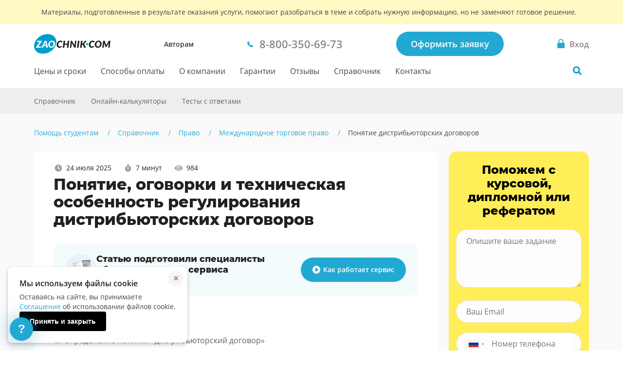

--- FILE ---
content_type: text/html; charset=utf-8
request_url: https://zaochnik.com/spravochnik/pravo/mezhdunarodnoe-torgovoe-pravo/ponjatie-distribjutorskih-dogovorov/
body_size: 23864
content:



<!DOCTYPE html>
<html lang="ru">
<head>
    <base href="/spravochnik/pravo/mezhdunarodnoe-torgovoe-pravo/ponjatie-distribjutorskih-dogovorov/">
    <meta charset="utf-8">
    <meta name="viewport" content="width=device-width, initial-scale=1">
    
        <script>
            !function(e,o){"object"==typeof exports&&"undefined"!=typeof module?module.exports=o():"function"==typeof define&&define.amd?define(o):(e="undefined"!=typeof globalThis?globalThis:e||self).Referrer=o()}(this,function(){"use strict";
            function e(e){for(var o=1;o<arguments.length;o++){var t=arguments[o];for(var n in t)e[n]=t[n]}return e}var o=function o(t,n){function r(o,r,i){if("undefined"!=typeof document){"number"==typeof(i=e({},n,i)).expires&&(i.expires=new Date(Date.now()+864e5*i.expires)),i.expires&&(i.expires=i.expires.toUTCString()),o=encodeURIComponent(o).replace(/%(2[346B]|5E|60|7C)/g,decodeURIComponent).replace(/[()]/g,escape);var c="";for(var a in i)i[a]&&(c+="; "+a,!0!==i[a]&&(c+="="+i[a].split(";")[0]));return document.cookie=o+"="+t.write(r,o)+c}}return Object.create({set:r,get:function(e){if("undefined"!=typeof document&&(!arguments.length||e)){for(var o=document.cookie?document.cookie.split("; "):[],n={},r=0;r<o.length;r++){var i=o[r].split("="),c=i.slice(1).join("=");try{var a=decodeURIComponent(i[0]);if(n[a]=t.read(c,a),e===a)break}catch(u){}}return e?n[e]:n}},remove:function(o,t){r(o,"",e({},t,{expires:-1}))},withAttributes:function(t){return o(this.converter,e({},this.attributes,t))},withConverter:function(t){return o(e({},this.converter,t),this.attributes)}},{attributes:{value:Object.freeze(n)},converter:{value:Object.freeze(t)}})}({read:function(e){return'"'===e[0]&&(e=e.slice(1,-1)),e.replace(/(%[\dA-F]{2})+/gi,decodeURIComponent)},write:function(e){return encodeURIComponent(e).replace(/%(2[346BF]|3[AC-F]|40|5[BDE]|60|7[BCD])/g,decodeURIComponent)}},{path:"/"});return(()=>{const e=window.document.referrer,t=window.location.origin,n=window.location.href,r=window.location.host,i=e=>new URL(window.location.href).searchParams.get(e),c=(e=>{let o;if(e)try{o=new URL(e).origin}catch(t){console.warn("Invalid referrer URL:",e,t),o=void 0}return o})(e),a=(e=>{let o;if(e)try{o=new URL(e).host}catch(t){console.warn("Invalid referrer URL:",e,t),o=void 0}return o})(e),u=(e,t)=>{try{void 0!==e&&o.set("zaochnik_ref",e,{expires:1,secure:!0,domain:`.${r}`}),void 0!==t&&o.set("zaochnik_href",t,{expires:1,secure:!0,domain:`.${r}`})}catch(n){console.warn("Failed to set referrer cookies:",n)}},s=["accounts.google.com","accounts.google.ru","accounts.google.by","accounts.google.kz","oauth.vk.com","oauth.vk.ru","id.vk.com","id.vk.ru","passport.yandex.ru","passport.yandex.by","passport.yandex.com","oauth.yandex.ru","oauth.yandex.by","oauth.yandex.com","www.pga.gazprombank.ru","securepayments.tinkoff.ru","pay.mixplat.ru"],d=["zaochnik.com",".zaochnik.com","zaochnik-com.com",".zaochnik-com.com","zaochnik.ru",".zaochnik.ru","zaochnik1.com","cabinet-zaochnik.com","cabinet-zaochnik.ru"],m=i("ref"),f=i("href"),h=m&&f;(m||f)&&u(m||"",f||"");const p=o.get("zaochnik_ref");if(c&&c!==t){d.some(e=>a&&(e.startsWith(".")?a.endsWith(e.slice(1)):a===e))||p&&p===e||-1!==s.indexOf(a)||h||u(e,n)}else if(!e){const e=o.get("zaochnik_href");(p||h)&&(p||!e||h)||u("",n)}const l=e=>{try{o.set("zaochnik_utm",e,{expires:1,secure:!0,domain:`.${r}`})}catch(t){console.warn("Failed to set UTM cookie:",t)}},g=i("utm");g&&l(g);const k=i("utm_campaign");if(k&&!g){const e=i("utm_source"),o=i("utm_medium"),t=i("utm_term"),n=i("utm_content");let r="?utm_campaign=",c="&utm_source=",a="&utm_medium=",u="&utm_term=",s="&utm_content=",d="";r+=k,d+=r,e&&(c+=e,d+=c),o&&(a+=o,d+=a),t&&(u+=t,d+=u),n&&(s+=n,d+=s),l(d)}})()});
        </script>
        
            
                <!-- Varioqub experiments -->
                <script type="text/javascript">
                (function(e, x, pe, r, i, me, nt){
                e[i]=e[i]||function(){(e[i].a=e[i].a||[]).push(arguments)},
                me=x.createElement(pe),me.async=1,me.src=r,nt=x.getElementsByTagName(pe)[0],nt.parentNode.insertBefore(me,nt)})
                (window, document, 'script', 'https://abt.s3.yandex.net/expjs/latest/exp.js', 'ymab');
                ymab('metrika.137901', 'init');
                </script>
            
        
    
    <meta name="mailru-verification" content="4aca688bfdf13531"/>
    <meta name="google-site-verification" content="g4oS9recUajRu4U8eZVgZybQDCdvxgc5Y3WA4SDX5jc"/>
    <meta name="webmoney" content="37DE8863-8F32-4310-B1CD-682CA1457480"/>
    <meta name="wmail-verification" content="0eedd59ba78bd0dd8ee41110a5bab74c"/>
    
        <title>Понятие, оговорки и техническая особенность регулирования дистрибьюторских договоров</title>
        <meta name="description" content="Определение понятия «дистрибьюторский договор». Характеристика исключительности и избирательности. Специфика дистрибьюторских договоров."/>
    
    <meta name="keywords" content="дистрибьюторский договор, условием об исключительности, тип дистрибьюторского договора, исключительный дистрибьюторский договор.">
    <meta name="theme-color" content="#22a9d3">
    <link rel="canonical" href="https://zaochnik-com.com/spravochnik/pravo/mezhdunarodnoe-torgovoe-pravo/ponjatie-distribjutorskih-dogovorov/"/>
    <link rel="icon" type="image/png" href="https://static.zaochnik-com.com/favicons/za_red_120.png"/>
    <link rel="icon" type="image/png" href="https://static.zaochnik-com.com/favicons/za_red_192.png"/>
    <link rel="icon" type="image/svg+xml" sizes="any" href="https://static.zaochnik-com.com/favicons/favicon.svg"/>
    <link rel="preload" href="https://static.zaochnik-com.com/fonts/OpenSansV23LatinCyrillicRegular.woff2" as="font" type="font/woff2" crossorigin>
    <link rel="preload" href="https://static.zaochnik-com.com/fonts/OpenSansV23LatinCyrillic600.woff2" as="font" type="font/woff2" crossorigin>
    <link rel="preload" href="https://static.zaochnik-com.com/fonts/MontserratV18LatinCyrillic800.woff2" as="font" type="font/woff2" crossorigin>
    <style>
        @font-face {
            font-display: swap;
            font-family: "Open Sans";
            font-style: normal;
            font-weight: 400;
            src: local(""),
                url("https://static.zaochnik-com.com/fonts/OpenSansV23LatinCyrillicRegular.woff2") format("woff2"),
                url("https://static.zaochnik-com.com/fonts/OpenSansV23LatinCyrillicRegular.woff") format("woff");
        }

        @font-face {
            font-display: swap;
            font-family: "Open Sans";
            font-style: normal;
            font-weight: 600;
            src: local(""),
                url("https://static.zaochnik-com.com/fonts/OpenSansV23LatinCyrillic600.woff2") format("woff2"),
                url("https://static.zaochnik-com.com/fonts/OpenSansV23LatinCyrillic600.woff") format("woff");
        }

        @font-face {
            font-display: swap;
            font-family: Montserrat;
            font-style: normal;
            font-weight: 800;
            src: local(""),
                url("https://static.zaochnik-com.com/fonts/MontserratV18LatinCyrillic800.woff2") format("woff2"),
                url("https://static.zaochnik-com.com/fonts/MontserratV18LatinCyrillic800.woff") format("woff");
        }
    </style>
        <!-- Preconnect для внешних ресурсов -->
    <link rel="preconnect" href="https://cdnjs.cloudflare.com" crossorigin>
    <link rel="dns-prefetch" href="//cdnjs.cloudflare.com">
    
    <!-- Preload критических изображений для статьи -->
    <link rel="preload" href="https://static.zaochnik-com.com/img/spravochnik/help-1.svg" as="image">
    
    
        <link rel="preload" href="https://cdnjs.cloudflare.com/ajax/libs/mathjax/2.7.1/fonts/HTML-CSS/TeX/woff/MathJax_Main-Regular.woff" as="font" type="font/woff" crossorigin>
        <link rel="preload" href="https://cdnjs.cloudflare.com/ajax/libs/mathjax/2.7.1/fonts/HTML-CSS/TeX/woff/MathJax_Math-Italic.woff" as="font" type="font/woff" crossorigin>
        <link rel="preload" href="https://cdnjs.cloudflare.com/ajax/libs/mathjax/2.7.1/fonts/HTML-CSS/TeX/woff/MathJax_AMS-Regular.woff" as="font" type="font/woff" crossorigin>
    

    <script type="application/ld+json">
        {
            "@context": "http://schema.org",
            "@type": "Article",
            "mainEntityOfPage": {
                "@type": "WebPage",
                "@id": "https://zaochnik-com.com/spravochnik/pravo/mezhdunarodnoe-torgovoe-pravo/ponjatie-distribjutorskih-dogovorov/"
            },
            "headline": "Понятие, оговорки и техническая особенность регулирования дистрибьюторских договоров",
            "image": {
                "@type": "ImageObject",
                "url": "https://static.zaochnik-com.com/img/logo_zao_com.svg"
            },
            "datePublished": "28 Июль 2019",
            "dateModified": "24 Июль 2025",
            "author": {
                "@type": "Person",
                "name": "Екатерина Свеклова-Богданова",
                "url": "https://zaochnik-com.com/spravochnik/author/ekaterina_sveklova-bogdanova"
            },
            "publisher": {
                "@type": "Organization",
                "name": "Zaochnik",
                "url": "https://zaochnik-com.com",
                "logo": {
                    "@type": "ImageObject",
                    "url" : "https://static.zaochnik-com.com/img/logo_zao_com.svg"
                }
            },
            "description": "Определение понятия «дистрибьюторский договор». Характеристика исключительности и избирательности. Специфика дистрибьюторских договоров."
        }
    </script>
    <meta property="og:url" content="https://zaochnik-com.com/spravochnik/pravo/mezhdunarodnoe-torgovoe-pravo/ponjatie-distribjutorskih-dogovorov/" />
    <meta property="og:type" content="article" />
    <meta property="og:site_name" content="Zaochnik" />
    <meta property="og:description" content="Определение понятия «дистрибьюторский договор». Характеристика исключительности и избирательности. Специфика дистрибьюторских договоров." />
  
<style data-critical="spravochnik__article">
:root{--default:"Open Sans",sans-serif;--font-title:"Montserrat",sans-serif;--main-fallback-color:#f5f9fe;--input-background:#fdfdfd;--border-color:#e1e1e1;--focus:#777;--error:#cc4e4e;--success:#2ecc71;--primary:#22a9d3;--visited:purple;--shadow:0px 0px 25px 0px rgba(38,137,189,.5);--shadow-error:0px 0px 25px 0px hsla(6,78%,66%,.5);--shadow-success:0px 0px 25px 0px rgba(46,204,113,.5);--shadow-active:0px 0px 10px 0px rgba(38,137,189,.5)}*,:after,:before{box-sizing:border-box}body,html{background-color:#fff;font-family:Open Sans,sans-serif;font-family:var(--default);font-size:16px;font-weight:400;line-height:1.5;margin:0;padding:0;scroll-behavior:smooth}a,a:hover{text-decoration:none}[x-apple-data-detectors]{color:inherit;font-family:inherit;font-size:inherit;font-weight:inherit;line-height:inherit;text-decoration:none}.body{min-width:300px}.layout-hidden,[v-cloak]{display:none}.layout-main-aside{--aside-width:342px;--gap-width:30px}.layout-main-aside__wrapper{display:flex;flex-wrap:wrap}@media (min-width:64em){.layout-main-aside__wrapper{flex-wrap:nowrap}}.layout-main-aside__main{position:relative;width:100%}@media (min-width:64em){.layout-main-aside__main{width:calc(100% - var(--aside-width) - var(--gap-width))}}.layout-main-aside__aside{flex-shrink:0;width:100%}@media (min-width:64em){.layout-main-aside__aside{margin-left:var(--gap-width);max-width:var(--aside-width)}}.layout-sticky{position:sticky;top:104px}.layout-wrapper{margin-left:auto;margin-right:auto;max-width:1170px;padding-left:15px;padding-right:15px;width:100%}.visually-hidden{clip:rect(0 0 0 0);border:0;clip-path:inset(50%);height:1px;margin:-1px;overflow:hidden;padding:0;position:absolute;white-space:nowrap;width:1px}.title{font-family:Montserrat,sans-serif;font-family:var(--font-title);font-size:26px;font-weight:400;line-height:1.5;margin:0;position:relative;text-align:center}@media (min-width:48em){.title{font-size:40px;line-height:50px}}.title__marker{color:#22a9d3;color:var(--primary)}.title_2{font-size:24px;line-height:32px}@media (min-width:48em){.title_2{font-size:30px;line-height:40px}}.title_3{font-size:18px;line-height:28px}@media (min-width:48em){.title_3{font-size:24px;line-height:36px}}.title a{border-bottom:1px solid #22a9d3;border-bottom:1px solid var(--primary);color:#22a9d3;color:var(--primary)}.title a:hover{border-bottom-color:#22a9d3;border-bottom-color:var(--primary)}.logo{align-items:center;display:flex;height:40px;width:122px}.logo_com{padding:28px 0;width:86px}@media(min-width:64em){.logo_com{padding:0;width:157px}}.logo_ru{margin-left:7px;width:84px}@media(min-width:64em){.logo_ru{margin-left:0;width:139px}}.logo img{align-self:center;display:block;height:auto;width:100%}.bar{background-color:#fff;border-bottom:1px solid #def2f8;left:0;min-height:56px;position:relative;top:0;width:100%;z-index:99}@media (min-width:64em){.bar{min-height:131px}}.bar.fixed{min-height:56px}@media (min-width:64em){.bar.fixed{min-height:80px;z-index:100}}.bar.fixed .bar__wrap{padding-bottom:0}@media (min-width:64em){.bar.fixed .bar__wrap{padding-bottom:20px}}.bar.fixed .bar__nav{display:block}@media (min-width:64em){.bar.fixed .bar__nav{display:none}}.bar__legal{background-color:#f4f4f4;border-bottom:1px solid #cfcfcf;color:#333;font-size:11px;padding:8px 15px;text-align:center}@media (min-width:64em){.bar__legal{font-size:9px;padding:5px}}.bar__legal-wrap{margin-left:auto;margin-right:auto}@media (min-width:64em){.bar__legal-wrap{max-width:768px}}.bar__wrap{display:flex;margin-left:auto;margin-right:auto;max-width:1170px;padding:0 15px;position:relative;width:100%}@media (min-width:64em){.bar__wrap{display:block;padding-top:20px}}.bar__head{align-items:center;display:flex;height:56px;justify-content:space-between;min-height:40px;width:100%}@media (min-width:64em){.bar__head{height:40px;width:auto}}.bar__types{display:none}@media (min-width:64em){.bar__types{display:inline-block;line-height:18px;margin:0;padding:0}}.bar__types-ancor{color:#333;font-size:14px;font-weight:600;transition:color .3s}.bar__types-ancor:hover{color:#22a9d3}.bar__phone{display:none}@media (min-width:64em){.bar__phone{display:block}}.bar__phone a{background-image:url("[data-uri]");background-position:0;background-repeat:no-repeat;background-size:12px;color:#888;display:inline-block;font-size:22px;font-weight:600;padding-left:25px;transition:color .3s}.bar__phone a:hover{color:#22a9d3;color:var(--primary)}.bar__order{display:none}@media (min-width:64em){.bar__order{display:block}}.bar__order_auth{display:none}.bar__signin-wrapper{max-width:280px;position:relative;white-space:nowrap}@media (min-width:64em){.bar__signin-wrapper{max-width:none;min-width:148px}}.bar__signin{-webkit-appearance:none;background-color:initial;border:none;border-radius:50%;cursor:pointer;display:inline-block;height:56px;min-height:auto;outline:none;padding:0;pointer-events:none;position:relative;text-align:center;vertical-align:middle;width:56px}.bar__signin_active{pointer-events:auto}@media (min-width:64em){.bar__signin{border-radius:0;height:auto;text-align:left;width:auto}}.bar__signin:hover{background-color:#eaf7fb}.bar__signin:hover .bar__signin-title{color:#22a9d3;color:var(--primary)}@media (min-width:64em){.bar__signin:hover{background-color:initial}}.bar__signin-title{display:none}@media (min-width:64em){.bar__signin-title{color:#888;display:inline-block;font-weight:600;max-width:250px;overflow:hidden;position:relative;text-overflow:ellipsis;transition:color .3s;vertical-align:middle;white-space:nowrap}}.bar__signin-icon{background-image:url("[data-uri]");background-position:0;background-repeat:no-repeat;background-size:contain;display:inline-block;height:100%;margin:0 auto;padding-left:0;vertical-align:middle;width:24px}@media (min-width:64em){.bar__signin-icon{background-image:url("[data-uri]");background-position:0;background-size:15px 19px;display:inline;padding-left:25px;vertical-align:initial}.bar__nav{align-items:center;display:flex;min-height:71px;position:relative}}.bar__nav-list{display:none}@media (min-width:64em){.bar__nav-list{align-items:center;display:flex;list-style:none;margin:0;padding:0}}.bar__nav-list li{margin-right:30px}.bar__nav-item{color:#464646;display:block;padding:24px 0 23px;position:relative;transition:color .3s;white-space:nowrap}.bar__nav-item:hover{color:#22a9d3;color:var(--primary)}.bar__hamburger{-webkit-appearance:none;background-color:initial;border:none;cursor:pointer;display:inline-block;margin-right:16px;min-height:auto;outline:none;padding:19px 15px 19px 0;position:relative;width:22px}@media (min-width:64em){.bar__hamburger{display:none}}.bar__hamburger:focus{outline:none}.bar__hamburger.menu__close .hamburger{background-color:initial}.bar__hamburger.menu__close .hamburger:after,.bar__hamburger.menu__close .hamburger:before{background-color:#22a9d3;background-color:var(--primary);left:-3px;top:8px;width:24px}.bar__hamburger.menu__close .hamburger:before{transform:rotate(45deg)}.bar__hamburger.menu__close .hamburger:after{transform:rotate(-45deg)}.bar__row{align-items:center;display:flex}.bar__button{font-size:14px;line-height:20px;min-height:16px;padding:10px 20px}.bar__button:hover{box-shadow:0 0 25px 0 rgba(38,137,189,.5);box-shadow:var(--shadow)}.bar__search{height:100%;margin:0;width:56px}@media (min-width:64em){.bar__search{bottom:0;position:absolute;right:0;width:36px}}.bar__search_open{width:100%}.bar__search-button{background:url("[data-uri]") no-repeat 50%;background-size:24px;border:none;border-radius:50%;cursor:pointer;display:block;height:56px;margin:0;padding:0;width:56px}@media (min-width:64em){.bar__search-button{background:url("[data-uri]") no-repeat 50%/18px transparent;height:36px;margin:17px 0 18px -6px;width:36px}}.bar__search-button:hover{background-color:#eaf7fb}.hamburger{background-color:#22a9d3;background-color:var(--primary);cursor:pointer;display:block;height:18px;position:relative;width:22px}.hamburger:after,.hamburger:before{background-color:#fff;content:"";display:block;height:3px;position:absolute;top:4px;width:22px}.hamburger:after{top:11px}.hamburger:focus{outline:none}.nav{align-items:center;display:flex}.nav__item{color:#464646;display:inline-block;padding:24px 0 23px;position:relative;transition:color .3s;white-space:nowrap}.nav__item:after{bottom:0;content:"";display:block;height:3px;left:0;position:absolute;width:100%}.nav__item:hover{color:#22a9d3;color:var(--primary)}.disclaimer{background-color:#fff9c4;padding:16px 0}.disclaimer__wrapper{align-items:flex-start;display:flex;flex-direction:column;margin-left:auto;margin-right:auto;max-width:1170px;padding-left:15px;padding-right:15px;width:100%}.disclaimer__title{color:#424242;font-size:14px;font-weight:400;line-height:18px;margin:0;text-align:center}@media (min-width:64em){.disclaimer__title{margin:0 15px}}.bar-sub{background-color:#eee;min-height:52px;position:relative;z-index:10}.bar-sub__container{display:flex;justify-content:space-between;margin:0 auto;max-width:1170px;padding:0 15px;position:relative;width:100%}.bar-sub__search{margin-left:auto;width:264px}.bar-sub__nav{display:block;z-index:1}@media (min-width:64em){.bar-sub__nav{min-height:auto}}.bar-sub__list{background-color:#fafafa;left:15px;list-style:none;margin:0;padding:0;position:absolute;right:15px;top:calc(100% + 2px);z-index:1}.bar-sub__list:before{background:transparent;content:"";height:3px;left:0;position:absolute;top:-3px;width:50%}.bar-sub__list::-webkit-scrollbar{width:4px}.bar-sub__list::-webkit-scrollbar-thumb{background-color:#e0e0e0;border-radius:2px}.bar-sub__list::-webkit-scrollbar-thumb:hover{background-color:#777}.bar-sub__list::-webkit-scrollbar-track{border-width:0}.bar-sub__list::-webkit-scrollbar-track:hover{background-color:#eee}@media (min-width:64em){.bar-sub__list{display:flex;flex-wrap:wrap;position:static}.bar-sub__list:before{content:none}}.bar-sub__item{display:block;margin:0;padding:0;width:100%}@media (min-width:64em){.bar-sub__item{display:initial;width:auto}.bar-sub__item:first-child{margin-left:-16px}}.bar-sub__item+.nav__item{margin-top:2px}@media (min-width:64em){.bar-sub__item+.nav__item{margin:0}}.bar-sub__link{background-color:#f5f5f5;color:#616161;display:block;font-size:14px;line-height:24px;padding:14px 12px;transition:color .3s ease-in-out,background .3s ease-in-out}@media (min-width:64em){.bar-sub__link{background-color:#eee;padding:14px 16px}}.bar-sub__link:focus,.bar-sub__link:hover,.bar-sub__menu-btn{background-color:#e0e0e0;color:#212121}.bar-sub__menu-btn{border:none;cursor:pointer;font-size:14px;line-height:20px;max-width:220px;outline:none;overflow:hidden;padding:16px 40px 16px 20px;position:relative;text-align:center;text-overflow:ellipsis;white-space:nowrap}.bar-sub__menu-btn:after{border-color:#9e9e9e transparent transparent;border-style:solid;border-width:5px 4.5px 0;content:"";display:block;height:0;margin-top:-2px;position:absolute;right:18px;top:50%;transform:rotate(0deg);width:0}@media (min-width:64em){.bar-sub__menu-btn{display:none}}.bar-sub__menu-btn_open:after{border-color:transparent transparent #9e9e9e;border-width:0 4.5px 5px;transform:rotate(0deg)}.article-layout{--aside-width:288px;--gap-width:24px}.article-layout__wrapper{display:flex;flex-wrap:wrap}@media (min-width:64em){.article-layout__wrapper{flex-wrap:nowrap}}.article-layout__main{position:relative;width:100%}@media (min-width:64em){.article-layout__main{width:calc(100% - var(--aside-width) - var(--gap-width))}}.article-layout__aside{flex-shrink:0;width:100%}@media (min-width:64em){.article-layout__aside{margin-left:var(--gap-width);max-width:var(--aside-width)}}.spravochnik-subject__header{margin-bottom:48px}.spravochnik-subject__header-title{color:#212121;font-family:Montserrat,sans-serif;font-family:var(--font-title);font-size:20px;font-weight:800;line-height:28px;margin:0}@media (min-width:48em){.spravochnik-subject__header-title{font-size:24px;line-height:32px}}@media (min-width:64em){.spravochnik-subject__header-title{font-size:32px;line-height:36px}}.spravochnik-subject__header-abc{align-items:center;background-color:#22a9d3;border-radius:5px;color:#fff;display:inline-flex;font-weight:600;height:40px;justify-content:center;margin:0 15px 0 0;padding:10px;width:40px}@media (min-width:48em){.spravochnik-subject__header-abc{border-radius:10px;font-size:32px;height:70px;margin-right:20px;width:70px}}.spravochnik-subject__header-description{color:#616161;font-size:14px;line-height:20px;margin:16px 0 32px}.spravochnik-subject__header-description p{font-size:14px;line-height:20px;margin:0}.spravochnik-subject__header-description p+p{margin-top:16px}.spravochnik-subject__search{margin:32px 0 24px}@media (min-width:48em){.spravochnik-subject__search{margin:56px 0 32px}}.lazy-image{background:#f5f5f5;min-height:100px;opacity:0;transition:opacity .3s ease}.lazy-image.loaded{opacity:1}.spravochnik-article-content img:not(.loaded){animation:loading-shimmer 1.5s infinite;background:linear-gradient(90deg,#f0f0f0 25%,#e0e0e0 50%,#f0f0f0 75%);background-size:200% 100%}@keyframes loading-shimmer{0%{background-position:-200% 0}to{background-position:200% 0}}.spravochnik-article__content{padding:0 0 20px;position:relative}.spravochnik-article__article-information{margin-bottom:16px}.spravochnik-article__article-navigation{margin:24px 0}@media(min-width:48em){.spravochnik-article__article-navigation{margin:24px 40px}}.spravochnik-article__sticky{position:sticky;top:104px}.spravochnik-article__socials-bar{align-items:center;display:flex;flex-direction:column}@media (min-width:48em){.spravochnik-article__socials-bar{flex-direction:row}}.spravochnik-article .socials-bar__article{display:inline-flex;flex-direction:row;margin:24px 0}.spravochnik-article .socials-bar__text{font-weight:600;margin:0 0 12px}@media (min-width:48em){.spravochnik-article .socials-bar__text{margin:0}}.spravochnik-article .socials-bar .socials__copy-link{align-items:center;margin:0 12px 0 0}.spravochnik-article__article-author{margin:0 0 32px}.spravochnik-article__save{margin:32px 0 0}.spravochnik-article__slider{background-color:#fff;padding:40px 0}.spravochnik-article__online-calculators{padding:32px 0}
</style>
<script defer src="https://static.zaochnik-com.com/vendor.f6460085fd22f8a42ab8.min.js"></script><script defer src="https://static.zaochnik-com.com/spravochnik__article.fd7e73aad85838aeaf04.min.js"></script><link href="https://static.zaochnik-com.com/spravochnik__article.18a58f8432afc111bc69.min.css" rel="stylesheet"></head>
<body class="body ">

    

<div id="vue-head-instance">
    <header>
        <div
            v-scroll="scrollNavbar"
            class="bar js-bar"
            :class="[{ 'fixed': isNavbarSticky }]"
            @mouseenter="showNavbar"
            @focusin="showNavbar"
            @mouseleave="hideNavbar"
            @focusout="hideNavbar"
        >
            

            <!--noindex-->
            <div class="disclaimer">
                <div class="disclaimer__wrapper">
                    <div class="disclaimer__title">
                        Материалы, подготовленные в результате оказания услуги,
                        помогают разобраться в теме и&nbsp;собрать нужную информацию,
                        но&nbsp;не&nbsp;заменяют готовое решение.
                    </div>
                </div>
            </div>
            <!--/noindex-->

            <div class="bar__wrap">
                <div class="bar__head">
                    <div class="bar__row">
                        <div v-click-outside="hideNavMobile">
                            <button
                                type="button"
                                class="bar__hamburger"
                                :class="{ menu__close: isNavMobileShow }"
                                aria-label="Мобильное меню"
                                @click="toggleNavMobile"
                            >
                                <span v-if="!loading" class="hamburger"></span>
                                <loader
                                    v-else
                                    :loading="loading"
                                    :width-height="20">
                                </loader>
                            </button>
                            <div v-if="isNavMobileShow">
                                <navbar-mobile
                                    :author-or-client="'Авторам'"
                                    :author-or-client-url="'/toauthors/'"
                                    :is-nav-mobile-show="isNavMobileShow"
                                    :is-scroll-to-order="false"
                                    :nav-items="{&#39;prices&#39;: {&#39;title&#39;: &#39;Цены и сроки&#39;, &#39;url&#39;: &#39;/services_and_prices/&#39;}, &#39;payment&#39;: {&#39;title&#39;: &#39;Способы оплаты&#39;, &#39;url&#39;: &#39;/payment/&#39;}, &#39;about&#39;: {&#39;title&#39;: &#39;О компании&#39;, &#39;url&#39;: &#39;/about/&#39;}, &#39;warranty&#39;: {&#39;title&#39;: &#39;Гарантии&#39;, &#39;url&#39;: &#39;/warranty/&#39;}, &#39;responses&#39;: {&#39;title&#39;: &#39;Отзывы&#39;, &#39;url&#39;: &#39;/responses/&#39;}, &#39;spravochnik&#39;: {&#39;title&#39;: &#39;Справочник&#39;, &#39;url&#39;: &#39;/spravochnik/&#39;}, &#39;contacts&#39;: {&#39;title&#39;: &#39;Контакты&#39;, &#39;url&#39;: &#39;/contacts/&#39;}}"
                                    :project-free-phone="'8-800-350-69-73'"
                                    @hide-loading="hideLoader"
                                    @close="hideNavMobile"
                                >
                                </navbar-mobile>
                            </div>
                        </div>
                        <a href="/" class="logo logo_com">
                            
                            <picture>
                                <source srcset="https://static.zaochnik-com.com/img/logo_zao_com.svg" media="(min-width: 1024px)">
                                <source srcset="https://static.zaochnik-com.com/img/logo_zao.svg" media="(max-width: 1023px)">
                                <img src="https://static.zaochnik-com.com/img/logo_zao_com.svg" width="139" height="40" alt="Zaochnik в г. Москва">
                            </picture>
                            
                        </a>
                    </div>
                    <div class="bar__types">
                        <a href="/toauthors/" class="bar__types-ancor">
                        Авторам
                        </a>
                    </div>
                    <div class="bar__phone">
                        <a
                            href="tel:8-800-350-69-73"
                            v-data-layer-push="'d-v1-e9'"
                        >
                            <span>8-800-350-69-73</span>
                        </a>
                    </div>
                    <div class="bar__order">
                        
                        <a
                            href="/orders/"
                            class="button button_primary bar__button"
                            v-data-layer-push="'d-v1-e3'"
                        >Оформить заявку</a>
                        
                    </div>
                    <a
                        class="bar__signin bar__signin_active"
                        :href="signinUrl"
                        aria-label="Вход в личный кабинет"
                    >
                        <span class="bar__signin-icon"></span>
                        <span class="bar__signin-title">Вход</span>
                    </a>
                </div>
                <nav class="bar__nav" itemscope itemtype="http://schema.org/SiteNavigationElement">
                    <ul class="bar__nav-list">
                        
                        <li>
                            <a class="bar__nav-item" href="/services_and_prices/" itemprop="url">Цены и сроки</a>
                        </li>
                        
                        <li>
                            <a class="bar__nav-item" href="/payment/" itemprop="url">Способы оплаты</a>
                        </li>
                        
                        <li>
                            <a class="bar__nav-item" href="/about/" itemprop="url">О компании</a>
                        </li>
                        
                        <li>
                            <a class="bar__nav-item" href="/warranty/" itemprop="url">Гарантии</a>
                        </li>
                        
                        <li>
                            <a class="bar__nav-item" href="/responses/" itemprop="url">Отзывы</a>
                        </li>
                        
                        <li>
                            <a class="bar__nav-item" href="/spravochnik/" itemprop="url">Справочник</a>
                        </li>
                        
                        <li>
                            <a class="bar__nav-item" href="/contacts/" itemprop="url">Контакты</a>
                        </li>
                        
                    </ul>
                    <div
                        class="bar__search"
                        :class="{ 'bar__search_open': isSearchActive}"
                    >
                        <button
                            v-if="isNavbarInitial"
                            type="button"
                            class="bar__search-button"
                            aria-label="Поиск по сайту"
                            @click="openNavbarSearch"
                        ></button>
                        <navbar-search
                            v-else
                            @open="isSearchActive = true"
                            @close="isSearchActive = false"
                        ></navbar-search>
                    </div>
                </nav>
            </div>
        </div>
    </header>
</div>

<div class="body__container js-body-container">
    <div id="vue-body-container-instance">
        <div id="article-content" class="spravochnik-article article-layout">
    <div class="bar-sub">
        <div class="bar-sub__container">
            <div class="bar-sub__nav">
                <button
                    class="bar-sub__menu-btn"
                    :class="{ 'bar-sub__menu-btn_open' : isShowBar }"
                    @click="isShowBar = !isShowBar"
                >
                    {* subBarTitle *}
                </button>
                <div v-show="isShowBar">
                    <ul class="bar-sub__list">
                        <li class="bar-sub__item">
                            <a href="/spravochnik/" class="bar-sub__link">Справочник</a>
                        </li>
                        <li class="bar-sub__item">
                            <a href="/online-calculators/" class="bar-sub__link">Онлайн-калькуляторы</a>
                        </li>
                        <li class="bar-sub__item">
                            <a href="/online-tests/" class="bar-sub__link">Тесты с&nbsp;ответами</a>
                        </li>
                    </ul>
                </div>
            </div>
        </div>
    </div>

    <div class="spravochnik-breadcrumbs">
        <div class="layout-wrapper">
            
            <div class="breadcrumbs ">
                <div class="breadcrumbs__container">
                    <ol class="breadcrumbs__list" itemscope itemtype="http://schema.org/BreadcrumbList">
                        
                            
                                <li class="breadcrumbs__item" itemprop="itemListElement" itemscope itemtype="http://schema.org/ListItem">
                                    <a href="/" class="breadcrumbs__link" itemprop="item">
                                        <span itemprop="name"> Помощь студентам</span>
                                    </a>
                                    <meta itemprop="position" content="1" />
                                </li>
                            
                        
                            
                                <li class="breadcrumbs__item" itemprop="itemListElement" itemscope itemtype="http://schema.org/ListItem">
                                    <a href="/spravochnik/" class="breadcrumbs__link" itemprop="item">
                                        <span itemprop="name"> Справочник</span>
                                    </a>
                                    <meta itemprop="position" content="2" />
                                </li>
                            
                        
                            
                                <li class="breadcrumbs__item" itemprop="itemListElement" itemscope itemtype="http://schema.org/ListItem">
                                    <a href="/spravochnik/pravo/" class="breadcrumbs__link" itemprop="item">
                                        <span itemprop="name"> Право</span>
                                    </a>
                                    <meta itemprop="position" content="3" />
                                </li>
                            
                        
                            
                                <li class="breadcrumbs__item" itemprop="itemListElement" itemscope itemtype="http://schema.org/ListItem">
                                    <a href="/spravochnik/pravo/mezhdunarodnoe-torgovoe-pravo/" class="breadcrumbs__link" itemprop="item">
                                        <span itemprop="name"> Международное торговое право</span>
                                    </a>
                                    <meta itemprop="position" content="4" />
                                </li>
                            
                        
                            
                                <li class="breadcrumbs__item breadcrumbs__item_current" itemprop="itemListElement" itemscope itemtype="http://schema.org/ListItem">
                                    <span itemprop="item">
                                        <span itemprop="name"> Понятие дистрибьюторских договоров</span>
                                    </span>
                                    <meta itemprop="position" content="5" />
                                </li>
                            
                        
                    </ol>
                </div>
            </div>
            
        </div>
    </div>

    <div class="spravochnik__content spravochnik__content_main spravochnik-article__content">
        <div class="layout-wrapper article-layout__wrapper">
            
            <main class="article-layout__main">
                <div class="spravochnik__wrapper">
                    <article id="article" class="spravochnik__article article">
                        <div class="spravochnik-subject__header">
                            <ul class="article-information spravochnik-article__article-information">
                                <li class="article-information__item">
                                    <span class="article-stat article-stat_date">
                                        24 июля 2025
                                    </span>
                                </li>
                                <li class="article-information__item">
                                    <span class="article-stat article-stat_readtime">
                                        7 минут
                                    </span>
                                </li>
                                
                                <li class="article-information__item">
                                    <span class="article-stat article-stat_views">
                                        984
                                    </span>
                                </li>
                                
                            </ul>
                            <h1 class="spravochnik-subject__header-title" role="heading" aria-level="1">
                                Понятие, оговорки и техническая особенность регулирования дистрибьюторских договоров
                            </h1>
                            <div class="how-it-work">
                                <header class="how-it-work__header">
                                    <p class="how-it-work__header-title">
                                        Статью подготовили специалисты образовательного сервиса Zaochnik.
                                    </p>
                                </header>
                                <div class="how-it-work__content">
                                    <button
                                        class="how-it-work__link button button_primary"
                                        v-modal-video="'NdP1BATCcMk'"
                                    >Как работает сервис</button>
                                </div>
                            </div>
                            <div class="spravochnik-article__header-container">
                                <div class="article-table-of-contents">
                                    <div class="article-table-of-contents__title">Содержание:</div>
                                    <div class="article-table-of-contents__list"></div>
                                </div>
                            </div>

                            
                            <div class="spravochnik-article_socials-bar socials-bar">
                                <socials
                                    :copy-link="true"
                                    :is-socials="false"
                                    :socials-list="['whatsapp', 'viber', 'telegram', 'vkontakte']"
                                    :socials-data='[
                                        
                                        
                                            {
                                            "name": "odnoklassniki",
                                            "url": "https://ok.ru/referatku",
                                            "share": "https://connect.ok.ru/offer?url=",
                                            "dataLayer": ""
                                            , "subscribe_url": "None"
                                            },
                                        
                                            {
                                            "name": "telegram",
                                            "url": "https://t.me/zaochnik",
                                            "share": "https://telegram.me/share/url?url=",
                                            "dataLayer": ""
                                            , "subscribe_url": "None"
                                            },
                                        
                                            {
                                            "name": "telegram_bot",
                                            "url": "https://t.me/zao_super_bot?start=telegrambot_site",
                                            "share": "https://telegram.me/share/url?url=",
                                            "dataLayer": ""
                                            , "subscribe_url": "None"
                                            },
                                        
                                            {
                                            "name": "telegram_channel",
                                            "url": "https://t.me/+7e8fx5a701M1Mzli",
                                            "share": "https://telegram.me/share/url?url=",
                                            "dataLayer": ""
                                            , "subscribe_url": "None"
                                            },
                                        
                                            {
                                            "name": "telegram_group",
                                            "url": "https://t.me/zaochnik",
                                            "share": "https://telegram.me/share/url?url=",
                                            "dataLayer": ""
                                            , "subscribe_url": "None"
                                            },
                                        
                                            {
                                            "name": "telegram_rmoney",
                                            "url": "https://t.me/r_money_ru",
                                            "share": "None",
                                            "dataLayer": ""
                                            , "subscribe_url": "None"
                                            },
                                        
                                            {
                                            "name": "tiktok",
                                            "url": "https://www.tiktok.com/@zaochnikcom",
                                            "share": "None",
                                            "dataLayer": ""
                                            , "subscribe_url": "None"
                                            },
                                        
                                            {
                                            "name": "viber",
                                            "url": "viber://pa/?chatURI=zaochnikcom",
                                            "share": "viber://forward?text=",
                                            "dataLayer": ""
                                            , "subscribe_url": "None"
                                            },
                                        
                                            {
                                            "name": "vkontakte",
                                            "url": "https://vk.com/zaochnik_student",
                                            "share": "https://vk.com/share.php?url=",
                                            "dataLayer": ""
                                            , "subscribe_url": "None"
                                            },
                                        
                                            {
                                            "name": "vkontakte_support",
                                            "url": "https://vk.me/zaochnik_student",
                                            "share": "None",
                                            "dataLayer": ""
                                            , "subscribe_url": "None"
                                            },
                                        
                                            {
                                            "name": "vkontakte_rmoney",
                                            "url": "https://vk.com/rmoney_partner",
                                            "share": "None",
                                            "dataLayer": ""
                                            , "subscribe_url": "None"
                                            },
                                        
                                            {
                                            "name": "whatsapp",
                                            "url": "https://wa.me/79162872935",
                                            "share": "https://wa.me/?text=",
                                            "dataLayer": ""
                                            , "subscribe_url": "None"
                                            },
                                        
                                            {
                                            "name": "youtube",
                                            "url": "https://www.youtube.com/c/Zaostream",
                                            "share": "None",
                                            "dataLayer": ""
                                            , "subscribe_url": "https://www.youtube.com/channel/UCr6iKVgRK6IeNReBuw6ZV8g?sub_confirmation=1"
                                            },
                                        
                                            {
                                            "name": "youtube_subscribe",
                                            "url": "https://www.youtube.com/channel/UCr6iKVgRK6IeNReBuw6ZV8g?sub_confirmation=1",
                                            "share": "None",
                                            "dataLayer": ""
                                            , "subscribe_url": "None"
                                            },
                                        
                                            {
                                            "name": "max",
                                            "url": "https://max.ru/u/f9LHodD0cOIqIQXj2wSP7OB8MtlgWxARRvV7D1gPztY2WBwyOkxm0hBQQEM",
                                            "share": "None",
                                            "dataLayer": ""
                                            , "subscribe_url": "None"
                                            }
                                        
                                        
                                    ]'
                                    :share-title="'Понятие, оговорки и техническая особенность регулирования дистрибьюторских договоров'"
                                    share-description="Полезные статьи сервиса Zaochnik"
                                    class="socials-bar__article socials-bar__article_buttom"
                                ></socials>
                            </div>
                            
                            
                            
                            <div class="spravochnik-article__article-author article-author">
                                
                                <a 
                                    class="article-author__avatar"
                                    href="/spravochnik/author/ekaterina_sveklova-bogdanova/"
                                >
                                    <img
                                        src="https://zaochnik-com.com/avatars/QPVEZSQKZZE3ZHTZIKLYT5ODGI.small.jpg"
                                        alt="Эксперт Свеклова-Богданова Екатерина - преподаватель гражданского права"
                                        loading="eager"
                                        fetchpriority="high"
                                        decoding="async"
                                        width="48"
                                        height="48"
                                    >
                                </a>
                                
                                <div class="article-author__content">
                                    <p class="article-author__name">
                                        <a href="/spravochnik/author/ekaterina_sveklova-bogdanova/">
                                            Екатерина
                                            Свеклова-Богданова
                                            <span class="article-author__position">Автор</span>
                                        </a>
                                    </p>
                                    <p class="article-author__description">
                                        <!--noindex-->
                                        <p>Преподаватель гражданского права</p>
                                        <!--/noindex-->
                                    </p>
                                </div>
                            </div>
                            
                            <div class="article__subscribe-button">
                                <article-subscribe-button
                                    :event-subscription="eventSubscription"
                                    :list-id="listId"
                                    :popup-title="popupTitle"
                                    :popup-sub-title="popupSubTitle"
                                    :button-text="'Подпишитесь на полезную рассылку от авторов справочника - учебные материалы раз в неделю'"
                                ></article-subscribe-button>
                            </div>
                        </div>
                        <div class="spravochnik-article-content">
                            <div class="article-content img-loading">
                                <!-- PAGE CONTENT -->
                                <h2>Определение понятия «дистрибьюторский договор»</h2>
<p>В соответствии с дистрибьюторским договором одна сторона – поставщик, берет на себя обязанность на постоянной основе поставлять другой стороне – дистрибьютору – продукт, а дистрибьютор берет на себя обязанность покупать его или принимать, оплачивать, продавать третьим лицам от своего имени и в своих же интересах.</p>
<figure class="undefined">
<figcaption>Определение 1</figcaption>
<div class="definition-content">
<p>Дистрибьюторский договор – договор, подразумевающий собой организацию, систематическое заключение и исполнение договоров купли-продажи, которые соответствуют определенным родовым признакам (между определенным сторонами и касаемо конкретного товара).</p>
</div>
</figure>
<p>Целью дистрибьюторского товара является обеспечение сбыта производимых или закупаемых товаров оптом более мелкими партиями. Различия в правовых средствах, которые применяются для реализации поставленной цели следующие: если поверенное лицо занимается распространением чужого товара от своего имени, но всегда лишь за счет, в интересах и на страх и риск заказчика, то дистрибьютором перед распространением чужого товара, должен быть произведен выкуп на собственное имя, то есть чтобы товар распространялся уже непосредственно от имени фактического владельца.</p>
<figure class="undefined red">
<figcaption>Вывод 1</figcaption>
<div class="definition-content">
<p>реализация товара должна осуществляться не только от имени владельца, но и за его счет, в его же интересах и на его страх и риск.</p>
</div>
</figure>
<h2>Избирательность и исключительность в дистрибьюторских договорах</h2>
<p>Дистрибьютора нельзя считать рядовым посредником в процессе реализации товара. Отношения, возникающие при дистрибьюторстве всегда определяются длительностью и исключительностью в одну из сторон.</p>
<p>Исключительный дистрибьюторский договор основан на том, что поставщик является заинтересованной стороной в том, чтобы деятельность дистрибьютора была полностью направлена на реализацию исключительно его продукции, и не была совмещена с реализацией товаров иных поставщиков. При удовлетворении права на реализацию продукции исключительно одного поставщика и возникает исключительный договор о закупках.</p>
<p>Исключительный дистрибьюторский договор характеризуется тем, что соблюдение условия об исключительности договора возлагается непосредственно на дистрибьютора, а на поставщика, который обязуется реализовывать товар на определенной территории или для определенной группы потребителей исключительно через одного дистрибьютора-контрагента. Дистрибьютора, который работает по договору с поставщиком, на которого обязательство об исключительности, на практике принято называть эксклюзивным или официальным дилером.</p>
<p>Промежуточным звеном между вышеуказанными тип дистрибьюторских договоров является избирательный (англ. – selective) <a href="/spravochnik/terminy/pravo/distribjutorskij-dogovor/">дистрибьюторский договор</a>, в соответствии с которыми поставщик берет на себя обязательство о поставке товара лишь тем дистрибьюторам, которые соответствуют определенному критерию, например, образуют группу лиц, которые действуют на различных территориях, или которые подконтрольны одному лицу.</p>
<figure class="undefined red">
<figcaption>Замечание 1</figcaption>
<div class="definition-content">
<p>Исключением не является объединение двух условий об исключительности в пределах одного контракта, то есть подписание договора, который являлся бы исключительным как для поставщика, так и для самого дистрибьютора.</p>
</div>
</figure>
<p><spravochnik-order-banner></spravochnik-order-banner></p>
<h3>Специфика дистрибьюторских договоров</h3>
<p>Специфическими особенностями дистрибьюторского договора являются нижеперечисленные характеристики.</p>
<p>Важным условием для договоров такого вида является количество продукции, которая подлежит отгрузке поставщиком дистрибьютору по каждому конкретному договору продажи и определяется посредством заявки (заказа) дистрибьютора. Поставщик в обязательном порядке должен обеспечить поставку заказанного дистрибьютором товара в том объеме, насколько это возможно. Основным критерием обеспечения рациональности заказов от дистрибьюторов является обязанность поставщика своевременно уведомлять дистрибьютора об возможном сокращении поставок до уровня, ниже того, который был указан дистрибьютором в заявке.</p>
<p>Следующей особенностью является то, что продукт, реализованный конкретному дистрибьютору, не в полной степени является проданным. Это связано с тем, что за поставщиком сохраняется некоторый перечень прав в отношении уже реализованного товара, а именно – право установления рекомендуемой цены и условия перепродажи продукции потребителям, требование от дистрибьютора принятия рациональных мер для реализации определенного продукта, предоставления некоторого рода сведений о прохождении процесса реализации товара и проблемах, которые возникли при его выполнении, право установления указаний в отношении продукции или поддержания общественного мнения об этой продукции и контроля исполнения поставленных указаний.</p>
<p>С другой стороны, поставщику недопустимо предоставление полной самостоятельности дистрибьютору, поскольку на поставщика возложена обязанность о доведении до сведения дистрибьютора информации о характеристиках продукции, ценовой политике, условиях поставки, деловых связях с потребителями, рекламных кампаниях реализуемой продукции; предоставить в распоряжение дистрибьютора рекламные материалы, и контролировать все процессы с целью недопущения изменения общественного мнения относительно данного товара, продукции. Вышеуказанные обязанности также возложены и на самого дистрибьютора.</p>
<p><spravochnik-subscribe></spravochnik-subscribe></p>
<p>К специфическим особенностям дистрибьюторских договоров также следует отнести и особенность регулирования дистрибьюторских договоров в Draft Common Frame of Reference (Проект общей системы координат). Она заключается в разграничении некоторых общих положений, содержащихся в главах 1 и 2 части Е книги 4 вышеуказанного проекта, которые применяются не только к дистрибьюторским, но к агентским и франчайзинговым договорам.</p>
                                <!-- END PAGE CONTENT -->
                            </div>
                        </div>

                        
                        <div class="spravochnik-help">
                            <div class="spravochnik-help__container">
                                <div class="spravochnik-help__header">
                                    <p class="spravochnik-help__header-title">
                                        Всё ещё сложно?
                                    </p>
                                    <p class="spravochnik-help__header-description">
                                        Наши эксперты помогут разобраться
                                    </p>
                                    <div class="spravochnik-help__header-link">
                                        <a
                                            href="/services_and_prices/"
                                            target="_blank"
                                            rel="noopener noreferrer"
                                        >Все услуги</a>
                                    </div>
                                </div>
                                <div class="spravochnik-help__content">
                                    <ul class="spravochnik-help__list">
                                        
                                        <li class="spravochnik-help__item">
                                            <a
                                                href="/kursovaya-rabota/pravo/"
                                                class="spravochnik-help__link"
                                                target="_blank"
                                                rel="noopener noreferrer"
                                            >
                                                <img
                                                    src="https://static.zaochnik-com.com/img/spravochnik/help-1.svg"
                                                    width="64"
                                                    height="64"
                                                    alt="Курсовая работа по праву"
                                                    loading="lazy"
                                                    decoding="async"
                                                >
                                                <div class="spravochnik-help__item-box">
                                                    <p class="spravochnik-help__item-title">
                                                        Курсовая работа по праву
                                                    </p>
                                                    <div class="spravochnik-help__item-info">
                                                        <span class="spravochnik-help__item-price">
                                                            
                                                                от 1800 р.
                                                            
                                                        </span>/
                                                        <span class="spravochnik-help__item-timeline">
                                                            
                                                                от 5 дней
                                                            
                                                        </span>
                                                    </div>
                                                </div>
                                            </a>
                                        </li>
                                        
                                        <li class="spravochnik-help__item">
                                            <a
                                                href="/reshenie-zadach/pravo/"
                                                class="spravochnik-help__link"
                                                target="_blank"
                                                rel="noopener noreferrer"
                                            >
                                                <img
                                                    src="https://static.zaochnik-com.com/img/spravochnik/help-2.svg"
                                                    width="64"
                                                    height="64"
                                                    alt="Решение задач по праву"
                                                    loading="lazy"
                                                    decoding="async"
                                                >
                                                <div class="spravochnik-help__item-box">
                                                    <p class="spravochnik-help__item-title">
                                                        Решение задач по праву
                                                    </p>
                                                    <div class="spravochnik-help__item-info">
                                                        <span class="spravochnik-help__item-price">
                                                            
                                                                от 150 р.
                                                            
                                                        </span>/
                                                        <span class="spravochnik-help__item-timeline">
                                                            
                                                                от 1 дня
                                                            
                                                        </span>
                                                    </div>
                                                </div>
                                            </a>
                                        </li>
                                        
                                        <li class="spravochnik-help__item">
                                            <a
                                                href="/referat/pravo/"
                                                class="spravochnik-help__link"
                                                target="_blank"
                                                rel="noopener noreferrer"
                                            >
                                                <img
                                                    src="https://static.zaochnik-com.com/img/spravochnik/help-3.svg"
                                                    width="64"
                                                    height="64"
                                                    alt="Реферат по праву"
                                                    loading="lazy"
                                                    decoding="async"
                                                >
                                                <div class="spravochnik-help__item-box">
                                                    <p class="spravochnik-help__item-title">
                                                        Реферат по праву
                                                    </p>
                                                    <div class="spravochnik-help__item-info">
                                                        <span class="spravochnik-help__item-price">
                                                            
                                                                от 700 р.
                                                            
                                                        </span>/
                                                        <span class="spravochnik-help__item-timeline">
                                                            
                                                                от 1 дня
                                                            
                                                        </span>
                                                    </div>
                                                </div>
                                            </a>
                                        </li>
                                        
                                    </ul>
                                </div>
                            </div>
                        </div>
                        

                        
                        <correction-tip></correction-tip>
                    </article>

                    <div class="spravochnik-article__save">
                        <article-save
                            :article-title="'Понятие, оговорки и техническая особенность регулирования дистрибьюторских договоров'"
                            :list-id="listId"
                            :popup-title="popupTitle"
                            :popup-sub-title="popupSubTitle"
                            :slug-pdf="'/spravochnik/pravo/mezhdunarodnoe-torgovoe-pravo/ponjatie-distribjutorskih-dogovorov/'"
                            :socials-data='[
                                
                                
                                    {
                                    "name": "odnoklassniki",
                                    "url": "https://ok.ru/referatku",
                                    "share": "https://connect.ok.ru/offer?url=",
                                    "dataLayer": ""
                                    , "subscribe_url": "None"
                                    },
                                
                                    {
                                    "name": "telegram",
                                    "url": "https://t.me/zaochnik",
                                    "share": "https://telegram.me/share/url?url=",
                                    "dataLayer": ""
                                    , "subscribe_url": "None"
                                    },
                                
                                    {
                                    "name": "telegram_bot",
                                    "url": "https://t.me/zao_super_bot?start=telegrambot_site",
                                    "share": "https://telegram.me/share/url?url=",
                                    "dataLayer": ""
                                    , "subscribe_url": "None"
                                    },
                                
                                    {
                                    "name": "telegram_channel",
                                    "url": "https://t.me/+7e8fx5a701M1Mzli",
                                    "share": "https://telegram.me/share/url?url=",
                                    "dataLayer": ""
                                    , "subscribe_url": "None"
                                    },
                                
                                    {
                                    "name": "telegram_group",
                                    "url": "https://t.me/zaochnik",
                                    "share": "https://telegram.me/share/url?url=",
                                    "dataLayer": ""
                                    , "subscribe_url": "None"
                                    },
                                
                                    {
                                    "name": "telegram_rmoney",
                                    "url": "https://t.me/r_money_ru",
                                    "share": "None",
                                    "dataLayer": ""
                                    , "subscribe_url": "None"
                                    },
                                
                                    {
                                    "name": "tiktok",
                                    "url": "https://www.tiktok.com/@zaochnikcom",
                                    "share": "None",
                                    "dataLayer": ""
                                    , "subscribe_url": "None"
                                    },
                                
                                    {
                                    "name": "viber",
                                    "url": "viber://pa/?chatURI=zaochnikcom",
                                    "share": "viber://forward?text=",
                                    "dataLayer": ""
                                    , "subscribe_url": "None"
                                    },
                                
                                    {
                                    "name": "vkontakte",
                                    "url": "https://vk.com/zaochnik_student",
                                    "share": "https://vk.com/share.php?url=",
                                    "dataLayer": ""
                                    , "subscribe_url": "None"
                                    },
                                
                                    {
                                    "name": "vkontakte_support",
                                    "url": "https://vk.me/zaochnik_student",
                                    "share": "None",
                                    "dataLayer": ""
                                    , "subscribe_url": "None"
                                    },
                                
                                    {
                                    "name": "vkontakte_rmoney",
                                    "url": "https://vk.com/rmoney_partner",
                                    "share": "None",
                                    "dataLayer": ""
                                    , "subscribe_url": "None"
                                    },
                                
                                    {
                                    "name": "whatsapp",
                                    "url": "https://wa.me/79162872935",
                                    "share": "https://wa.me/?text=",
                                    "dataLayer": ""
                                    , "subscribe_url": "None"
                                    },
                                
                                    {
                                    "name": "youtube",
                                    "url": "https://www.youtube.com/c/Zaostream",
                                    "share": "None",
                                    "dataLayer": ""
                                    , "subscribe_url": "https://www.youtube.com/channel/UCr6iKVgRK6IeNReBuw6ZV8g?sub_confirmation=1"
                                    },
                                
                                    {
                                    "name": "youtube_subscribe",
                                    "url": "https://www.youtube.com/channel/UCr6iKVgRK6IeNReBuw6ZV8g?sub_confirmation=1",
                                    "share": "None",
                                    "dataLayer": ""
                                    , "subscribe_url": "None"
                                    },
                                
                                    {
                                    "name": "max",
                                    "url": "https://max.ru/u/f9LHodD0cOIqIQXj2wSP7OB8MtlgWxARRvV7D1gPztY2WBwyOkxm0hBQQEM",
                                    "share": "None",
                                    "dataLayer": ""
                                    , "subscribe_url": "None"
                                    }
                                
                                
                            ]'
                        ></article-save>
                    </div>

                    <div class="article-navigation spravochnik-article__article-navigation">
                        <header class="article-navigation__header">
                            <p class="article-navigation__header-title">Навигация по&nbsp;статьям</p>
                        </header>
                        <div class="article-navigation__content">
                            
                            <a class="article-navigation__link article-navigation__link_prev"
                                href="/spravochnik/pravo/mezhdunarodnoe-torgovoe-pravo/obschie-svedenija-vto/"
                                rel="prev"
                            >
                                <span class="article-navigation__title">Предыдущая статья</span>
                                <span class="article-navigation__theme">Общие сведения ВТО</span>
                            </a>
                            
                            
                        </div>
                    </div>

                    <div id="comments">
                        <comments
                            :object-id="'677e0fad479be1d58f8067a7'"
                            object-type="zaocom_directory_aggregates_article"
                        >
                        </comments>
                    </div>

                    
                    <article-socials-share
                        :share-title="'Понятие, оговорки и техническая особенность регулирования дистрибьюторских договоров'"
                        :socials-data='[
                            
                            
                                {
                                "name": "odnoklassniki",
                                "url": "https://ok.ru/referatku",
                                "share": "https://connect.ok.ru/offer?url=",
                                "dataLayer": ""
                                , "subscribe_url": "None"
                                },
                            
                                {
                                "name": "telegram",
                                "url": "https://t.me/zaochnik",
                                "share": "https://telegram.me/share/url?url=",
                                "dataLayer": ""
                                , "subscribe_url": "None"
                                },
                            
                                {
                                "name": "telegram_bot",
                                "url": "https://t.me/zao_super_bot?start=telegrambot_site",
                                "share": "https://telegram.me/share/url?url=",
                                "dataLayer": ""
                                , "subscribe_url": "None"
                                },
                            
                                {
                                "name": "telegram_channel",
                                "url": "https://t.me/+7e8fx5a701M1Mzli",
                                "share": "https://telegram.me/share/url?url=",
                                "dataLayer": ""
                                , "subscribe_url": "None"
                                },
                            
                                {
                                "name": "telegram_group",
                                "url": "https://t.me/zaochnik",
                                "share": "https://telegram.me/share/url?url=",
                                "dataLayer": ""
                                , "subscribe_url": "None"
                                },
                            
                                {
                                "name": "telegram_rmoney",
                                "url": "https://t.me/r_money_ru",
                                "share": "None",
                                "dataLayer": ""
                                , "subscribe_url": "None"
                                },
                            
                                {
                                "name": "tiktok",
                                "url": "https://www.tiktok.com/@zaochnikcom",
                                "share": "None",
                                "dataLayer": ""
                                , "subscribe_url": "None"
                                },
                            
                                {
                                "name": "viber",
                                "url": "viber://pa/?chatURI=zaochnikcom",
                                "share": "viber://forward?text=",
                                "dataLayer": ""
                                , "subscribe_url": "None"
                                },
                            
                                {
                                "name": "vkontakte",
                                "url": "https://vk.com/zaochnik_student",
                                "share": "https://vk.com/share.php?url=",
                                "dataLayer": ""
                                , "subscribe_url": "None"
                                },
                            
                                {
                                "name": "vkontakte_support",
                                "url": "https://vk.me/zaochnik_student",
                                "share": "None",
                                "dataLayer": ""
                                , "subscribe_url": "None"
                                },
                            
                                {
                                "name": "vkontakte_rmoney",
                                "url": "https://vk.com/rmoney_partner",
                                "share": "None",
                                "dataLayer": ""
                                , "subscribe_url": "None"
                                },
                            
                                {
                                "name": "whatsapp",
                                "url": "https://wa.me/79162872935",
                                "share": "https://wa.me/?text=",
                                "dataLayer": ""
                                , "subscribe_url": "None"
                                },
                            
                                {
                                "name": "youtube",
                                "url": "https://www.youtube.com/c/Zaostream",
                                "share": "None",
                                "dataLayer": ""
                                , "subscribe_url": "https://www.youtube.com/channel/UCr6iKVgRK6IeNReBuw6ZV8g?sub_confirmation=1"
                                },
                            
                                {
                                "name": "youtube_subscribe",
                                "url": "https://www.youtube.com/channel/UCr6iKVgRK6IeNReBuw6ZV8g?sub_confirmation=1",
                                "share": "None",
                                "dataLayer": ""
                                , "subscribe_url": "None"
                                },
                            
                                {
                                "name": "max",
                                "url": "https://max.ru/u/f9LHodD0cOIqIQXj2wSP7OB8MtlgWxARRvV7D1gPztY2WBwyOkxm0hBQQEM",
                                "share": "None",
                                "dataLayer": ""
                                , "subscribe_url": "None"
                                }
                            
                            
                        ]'
                    ></article-socials-share>
                    
                </div>
            </main>
            <aside class="spravochnik__content-aside article-layout__aside">
                <div id="article-aside">
                    <order-with-operator-wrapper
                        color-wrapper="yellow"
                        :counter-id="'137901'"
                        init-goal="Article_order_short_color"
                        title="Поможем с курсовой, дипломной или рефератом"
                    ></order-with-operator-wrapper>
                </div>


                
                    <div class="aside-section similar">
                        <header class="aside-section__header similar__header">
                            <p class="aside-section__header-title similar__header-title">Статьи по&nbsp;теме</p>
                        </header>
                        <div class="aside-section__content similar__content">
                            <ul class="aside-section__list similar__list">
                                
                                <li class="aside-section__item similar__item">
                                    <a class="aside-section__link similar__link" href="/spravochnik/pravo/mezhdunarodnoe-torgovoe-pravo/obschie-svedenija-vto/">Общие сведения ВТО</a>
                                </li>
                                
                                <li class="aside-section__item similar__item">
                                    <a class="aside-section__link similar__link" href="/spravochnik/pravo/pravo-intellektualnoj-sobstvennosti/avtorskoe-pravo-drugih-stran/">Авторское право других стран</a>
                                </li>
                                
                                <li class="aside-section__item similar__item">
                                    <a class="aside-section__link similar__link" href="/spravochnik/pravo/pravo-mezhdunarodnyh-organizatsij/elementy-mezhdunarodnyh-organizatsij/">Элементы международных организаций</a>
                                </li>
                                
                                <li class="aside-section__item similar__item">
                                    <a class="aside-section__link similar__link" href="/spravochnik/pravo/teorija-gosudarstva-i-prava/normy-prava-ponjatie/">Нормы права: понятие</a>
                                </li>
                                
                                <li class="aside-section__item similar__item">
                                    <a class="aside-section__link similar__link" href="/spravochnik/pravo/bankovskoe-pravo/kreditnye-organizatsii/">Кредитные организации</a>
                                </li>
                                
                                <li class="aside-section__item similar__item">
                                    <a class="aside-section__link similar__link similar__link_more" href="/spravochnik/pravo/">Все темы по&nbsp;праву</a>
                                </li>
                            </ul>
                        </div>
                    </div>
                    
                
                

                
                <div class="aside-section aside-help">
                    <header class="aside-section__header">
                        <p class="aside-section__header-title">Поможем найти термин по&nbsp;любому предмету!</p>
                    </header>
                    <div class="aside-section__content">
                        <ul class="aside-section__list">
                            
                            <li class="aside-section__item">
                                <a class="aside-section__link aside-help__link"
                                    href="/spravochnik/terminy/pravo/vazhnyj-istochnik-konstitutsionnogo-prava/"
                                >Важный источник конституционного права</a>
                            </li>
                            
                            <li class="aside-section__item">
                                <a class="aside-section__link aside-help__link"
                                    href="/spravochnik/terminy/pravo/obektivnoe-izbiratelnoe-pravo/"
                                >Объективное избирательное право</a>
                            </li>
                            
                            <li class="aside-section__item">
                                <a class="aside-section__link aside-help__link"
                                    href="/spravochnik/terminy/pravo/kombinirovannaja-perevozka/"
                                >Комбинированная перевозка</a>
                            </li>
                            
                            <li class="aside-section__item">
                                <a class="aside-section__link aside-help__link"
                                    href="/spravochnik/terminy/pravo/distribjutorskij-dogovor/"
                                >Дистрибьюторский договор</a>
                            </li>
                            
                            <li class="aside-section__item">
                                <a class="aside-section__link aside-help__link"
                                    href="/spravochnik/terminy/pravo/nasledstvennoe-imuschestvo/"
                                >Наследственное имущество</a>
                            </li>
                            
                            <li class="aside-section__item">
                                <a class="aside-section__link aside-help__link"
                                    href="/spravochnik/terminy/pravo/obschestvennaja-opasnost/"
                                >Общественная опасность</a>
                            </li>
                            
                        </ul>
                    </div>
                </div>
                

                <youtube-player
                    class="aside-youtube-player"
                    link-id="z_9LSXsima0"
                    loading="lazy"
                ></youtube-player>

                <div class="aside-section aside-help">
                    <header class="aside-section__header">
                        <p class="aside-section__header-title">Поможем выполнить любую работу!</p>
                    </header>
                    <div class="aside-section__content">
                        <ul class="aside-section__list">
                            <li class="aside-section__item">
                                <a class="aside-section__link aside-help__link" href="/diplomnaya-rabota/">Дипломные работы</a>
                            </li>
                            <li class="aside-section__item">
                                <a class="aside-section__link aside-help__link" href="/kursovaya-rabota/">Курсовые работы</a>
                            </li>
                            <li class="aside-section__item">
                                <a class="aside-section__link aside-help__link" href="/referat/">Рефераты</a>
                            </li>
                            <li class="aside-section__item">
                                <a class="aside-section__link aside-help__link" href="/kontrolnye-raboty/">Контрольные работы</a>
                            </li>
                            <li class="aside-section__item">
                                <a class="aside-section__link aside-help__link" href="/report-on-practice/">Отчет по&nbsp;практике</a>
                            </li>
                            <li class="aside-section__item">
                                <a class="aside-section__link aside-help__link" href="/predmety/">Все предметы</a>
                            </li>
                        </ul>
                    </div>
                </div>
                <div v-if="bannerVariant === 'A'">
                    
                    <div class="promo-banner-aside">
                        <div class="promo-banner-aside__container">
                            <div class="promo-banner-aside__content">
                                <header class="promo-banner-aside__header">
                                    <h3 class="promo-banner-aside__title">Zaochnik в VK — будьте в теме!</h3>
                                </header>
                                <ul class="promo-banner-aside__list">
                                    <li class="promo-banner-aside__list-item">Подарки каждую неделю</li>
                                    <li class="promo-banner-aside__list-item">Чек-листы, боты, лайфхаки для учёбы </li>
                                    <li class="promo-banner-aside__list-item">Секретные промокоды только для подписчиков</li>
                                </ul>
                                <a
                                    href="https://vk.com/zaochnik_student"
                                    class="promo-banner-aside__button"
                                    rel="noopener"
                                    target="_blank"
                                >
                                    Подпишись на&nbsp;канал
                                </a>
                            </div>
                            <picture class="promo-banner-aside__image">
                                <source srcset="https://static.zaochnik-com.com/img/spravochnik/banner/vk-banner.webp 1x, https://static.zaochnik-com.com/img/spravochnik/banner/vk-banner@2x.webp 2x" type="image/webp">
                                <source srcset="https://static.zaochnik-com.com/img/spravochnik/banner/vk-banner.png 1x, https://static.zaochnik-com.com/img/spravochnik/banner/vk-banner@2x.png 2x" type="image/png">
                                <img src="https://static.zaochnik-com.com/img/spravochnik/banner/vk-banner.png" alt="Zaochnik в VK — будьте в теме!" loading="lazy">
                            </picture>
                        </div>
                    </div>                    
                </div>
                <div v-else>
                    
                    <div class="promo-banner-aside">
                        <div class="promo-banner-aside__container">
                            <div class="promo-banner-aside__content">
                                <header class="promo-banner-aside__header">
                                    <h3 class="promo-banner-aside__title">Zaochnik в Telegram — будьте в теме!</h3>
                                </header>
                                <ul class="promo-banner-aside__list">
                                    <li class="promo-banner-aside__list-item">Подарки каждую неделю</li>
                                    <li class="promo-banner-aside__list-item">Чек-листы, боты, лайфхаки для учёбы </li>
                                    <li class="promo-banner-aside__list-item">Секретные промокоды только для подписчиков</li>
                                </ul>
                                <a
                                    href="https://t.me/+7e8fx5a701M1Mzli"
                                    class="promo-banner-aside__button"
                                    rel="noopener"
                                    target="_blank"
                                >
                                    Подпишись на&nbsp;канал
                                </a>
                            </div>
                            <picture class="promo-banner-aside__image">
                                <source srcset="https://static.zaochnik-com.com/img/spravochnik/banner/tg-banner.webp 1x, https://static.zaochnik-com.com/img/spravochnik/banner/tg-banner@2x.webp 2x" type="image/webp">
                                <source srcset="https://static.zaochnik-com.com/img/spravochnik/banner/tg-banner.png 1x, https://static.zaochnik-com.com/img/spravochnik/banner/tg-banner@2x.png 2x" type="image/png">
                                <img src="https://static.zaochnik-com.com/img/spravochnik/banner/tg-banner.png" alt="Zaochnik в Telegram — будьте в теме!" loading="lazy">
                            </picture>
                        </div>
                    </div>                    
                </div>

                <div id="order-short-blog" class="spravochnik-article__sticky"  :style="{ top: barPaddingWithOffset + 'px' }">
                    <section class="short-form short-form_aside">
                        <header>Узнай бесплатно стоимость работы</header>
                        <div>
                            <order-short-blog
                                :id="'orderShortBlogAside'"
                                :init-reach-goal="'right'"
                                :init-form-type="'aside'"
                            ></order-short-blog>
                        </div>
                    </section>
                </div>
            </aside>
            
        </div>
    </div>

    <div id="order">
        <order-main
            :g-recaptcha-site-key="''"
            :title="'Не получается написать работу самому?'"
            :sub-title="'Доверь это кандидату наук!'"
        ></order-main>
    </div>

    

    
    <div id="article-tests-slider" class="spravochnik-article__slider">
        <div class="layout-wrapper">
            <header class="slider-block__header">
                <div class="slider-block__title">Тесты по праву</div>
            </header>

            <slider
                slider-class="slider-block__slider"
                list-class="slider-block__list"
                :settings="testsSlider"
            >
                
                <div class="slider__item tests-cards__item" ref="item">
                    <div class="tests-card">
                        <div class="tests-card__category">
                                
                                <img
                                    src="https://static.zaochnik-com.com/img/online-tests/pedagogy.svg"
                                    loading="lazy"
                                    alt="icon"
                                    class="tests-card__image tests-card__image_static"
                                >
                                
                                <span class="tests-card__category-link">Право</span>
                        </div>
                        <a
                            href="/online-tests/pravo/1625-test-s-otvetami-na-temu-federalnoe-sobranie-v-rossii/"
                            class="tests-card__header tests-card__body-link"
                        >
                            Тест с ответами на тему Федеральное собрание в России
                        </a>
                        <div class="tests-card__footer">
                            <div class="tests-card__item">
                                <img 
                                    src="https://static.zaochnik-com.com/img/online-tests/calendar_a9c2d1.svg"
                                    alt="Календарь"
                                    width="16"
                                    height="16"
                                    loading="lazy"
                                >
                                <p>06.06.2024</p>
                            </div>
                            
                            <div class="tests-card__item">
                                <img
                                    src="https://static.zaochnik-com.com/img/online-tests/iconmonstr-eye-3_a9c2d1.svg"
                                    alt="Просмотры"
                                    width="25"
                                    height="25"
                                    loading="lazy"
                                >
                                <p>177</p>
                            </div>
                            
                            <div class="tests-card__item">
                                <img
                                    src="https://static.zaochnik-com.com/img/online-tests/question-circle_a9c2d1.svg"
                                    alt="Количество"
                                    width="20"
                                    height="20"
                                    loading="lazy"
                                >
                                <p>30</p>
                            </div>
                        </div>
                    </div>
                </div>
                
                <div class="slider__item tests-cards__item" ref="item">
                    <div class="tests-card">
                        <div class="tests-card__category">
                                
                                <img
                                    src="https://static.zaochnik-com.com/img/online-tests/pedagogy.svg"
                                    loading="lazy"
                                    alt="icon"
                                    class="tests-card__image tests-card__image_static"
                                >
                                
                                <span class="tests-card__category-link">Право</span>
                        </div>
                        <a
                            href="/online-tests/pravo/1624-predmet-i-metod-prava/"
                            class="tests-card__header tests-card__body-link"
                        >
                            Тест с ответами по курсу Теория права на тему Предмет и метод права для студентов
                        </a>
                        <div class="tests-card__footer">
                            <div class="tests-card__item">
                                <img 
                                    src="https://static.zaochnik-com.com/img/online-tests/calendar_a9c2d1.svg"
                                    alt="Календарь"
                                    width="16"
                                    height="16"
                                    loading="lazy"
                                >
                                <p>14.06.2024</p>
                            </div>
                            
                            <div class="tests-card__item">
                                <img
                                    src="https://static.zaochnik-com.com/img/online-tests/iconmonstr-eye-3_a9c2d1.svg"
                                    alt="Просмотры"
                                    width="25"
                                    height="25"
                                    loading="lazy"
                                >
                                <p>162</p>
                            </div>
                            
                            <div class="tests-card__item">
                                <img
                                    src="https://static.zaochnik-com.com/img/online-tests/question-circle_a9c2d1.svg"
                                    alt="Количество"
                                    width="20"
                                    height="20"
                                    loading="lazy"
                                >
                                <p>26</p>
                            </div>
                        </div>
                    </div>
                </div>
                
                <div class="slider__item tests-cards__item" ref="item">
                    <div class="tests-card">
                        <div class="tests-card__category">
                                
                                <img
                                    src="https://static.zaochnik-com.com/img/online-tests/pedagogy.svg"
                                    loading="lazy"
                                    alt="icon"
                                    class="tests-card__image tests-card__image_static"
                                >
                                
                                <span class="tests-card__category-link">Право</span>
                        </div>
                        <a
                            href="/online-tests/pravo/1623-proverochnyj-test-s-otvetami/"
                            class="tests-card__header tests-card__body-link"
                        >
                            Проверочный тест с ответами по дисциплине Право для студентов
                        </a>
                        <div class="tests-card__footer">
                            <div class="tests-card__item">
                                <img 
                                    src="https://static.zaochnik-com.com/img/online-tests/calendar_a9c2d1.svg"
                                    alt="Календарь"
                                    width="16"
                                    height="16"
                                    loading="lazy"
                                >
                                <p>10.06.2024</p>
                            </div>
                            
                            <div class="tests-card__item">
                                <img
                                    src="https://static.zaochnik-com.com/img/online-tests/iconmonstr-eye-3_a9c2d1.svg"
                                    alt="Просмотры"
                                    width="25"
                                    height="25"
                                    loading="lazy"
                                >
                                <p>154</p>
                            </div>
                            
                            <div class="tests-card__item">
                                <img
                                    src="https://static.zaochnik-com.com/img/online-tests/question-circle_a9c2d1.svg"
                                    alt="Количество"
                                    width="20"
                                    height="20"
                                    loading="lazy"
                                >
                                <p>30</p>
                            </div>
                        </div>
                    </div>
                </div>
                
            </slider>
            <div class="slider-block__see-all">
                <a href="/online-tests/pravo/">
                    Смотреть все тесты по праву
                </a>
            </div>
        </div>
    </div>
    

    <copyright-paste></copyright-paste>
    
    <div class="hidden">
        <script type="application/ld+json">
{
  "@context": "https://schema.org/",
  "@type": "Person",
  "name": "Екатерина Свеклова-Богданова",
  "url": "https://zaochnik-com.com/spravochnik/author/ekaterina_sveklova-bogdanova/",
  "image": "https://zaostorage.ru/avatars/QPVEZSQKZZE3ZHTZIKLYT5ODGI.small.jpg",
  "jobTitle": "Преподаватель гражданского права"  
}
</script>
    </div>
    
</div>

    </div>
</div>

    <footer
        id="vue-footer-instance"
        class="footer"
    >
        <div class="layout-wrapper footer__container">
            <div class="footer__column">
                <div class="footer__logo">
                    <a href="/" class="logo logo_com">
                        <img
                            src="https://static.zaochnik-com.com/img/logo_zao_com.svg"
                            width="139"
                            height="40"
                            alt="Zaochnik"
                            loading="lazy"
                        >
                    </a>
                    <div class="footer__logo-sub">
                        Студенческий сервис №1 в&nbsp;России
                    </div>
                </div>
                <ul class="footer__apps-list">
                    <li class="footer__apps-item">
                        <a
                            href="https://play.google.com/store/apps/details?id=ru.zaochnik&pcampaignid=MKT-Other-global-all-co-prtnr-py-PartBadge-Mar2515-1"
                            class="footer__apps-ancor"
                            v-reach-goal="'googleplay2'"
                            target="_blank"
                            rel="noopener noreferrer"
                        >
                            <img
                                src="https://static.zaochnik-com.com/img/logo_google-play.svg"
                                width="162"
                                height="48"
                                alt="Наше приложение в Google Play"
                                loading="lazy"
                            />
                        </a>
                    </li>
                    <li class="footer__apps-item">
                        <a
                            href="https://apps.apple.com/by/app/zachet-%D0%BF%D0%BE%D0%BC%D0%BE%D1%89%D1%8C-%D1%81%D1%82%D1%83%D0%B4%D0%B5%D0%BD%D1%82%D0%B0%D0%BC/id6468885323"
                            class="footer__apps-ancor"
                            v-reach-goal="'appstore2'"
                            target="_blank"
                            rel="noopener noreferrer"
                        >
                            <img
                                src="https://static.zaochnik-com.com/img/logo_apple-store.svg"
                                width="162"
                                height="48"
                                alt="Наше приложение в App Store"
                                loading="lazy"
                            />
                        </a>
                    </li>
                </ul>
                <div id="vue-footer-dropdown-instance">
                    
                    <!--noindex-->
                    <div class="footer__dropdown">
                        <footer-dropdown
                            project="com"
                            region="Москва"
                            :regions='[{"title":"Москва","url":"https://zaochnik-com.com/"},{"title":"Санкт-Петербург","url":"https://spb.zaochnik-com.com/"}]'
                        ></footer-dropdown>
                    </div>
                    <!--/noindex-->
                    
                </div>
            </div>
            <div
                id="vue-footer-socials-instance"
                class="footer__column footer__sotial"
            >
                <div class="footer__sotial-item">
                    <div class="footer__title">
                        Контакты
                    </div>
                    <div class="footer__contact">
                        <ul class="footer__contact-list">
                            <li class="footer__contact-item footer__contact-item_tel">
                                <a
                                    href="tel:88003506973"
                                >8-800-350-69-73</a>
                            </li>
                            <li class="footer__contact-item footer__contact-item_email">
                                <a
                                    href="mailto:info@zaochnik.com"
                                >info@zaochnik.com</a>
                            </li>
                            <li class="footer__contact-item footer__contact-item_time">
                                <p class="footer__contact-item-clock">с 7.00 до 23.00</p>
                            </li>
                        </ul>
                        <p class="footer__contact-break">перерыв с 23.00 до 7.00</p>
                    </div>
                </div>
                <div class="footer__sotial-item">
                    <strong class="footer__title footer__title-sotial">
                        Написать в&nbsp;клиентскую поддержку:
                    </strong>
                    <div class="footer__socials">
                        
                        <socials
                            :socials-data='[
                                
                                    {
                                    "name": "odnoklassniki",
                                    "url": "https://ok.ru/referatku",
                                    "share": "https://connect.ok.ru/offer?url=",
                                    "dataLayer": ""
                                    },
                                
                                    {
                                    "name": "telegram",
                                    "url": "https://t.me/zaochnik",
                                    "share": "https://telegram.me/share/url?url=",
                                    "dataLayer": ""
                                    },
                                
                                    {
                                    "name": "telegram_bot",
                                    "url": "https://t.me/zao_super_bot?start=telegrambot_site",
                                    "share": "https://telegram.me/share/url?url=",
                                    "dataLayer": ""
                                    },
                                
                                    {
                                    "name": "telegram_channel",
                                    "url": "https://t.me/+7e8fx5a701M1Mzli",
                                    "share": "https://telegram.me/share/url?url=",
                                    "dataLayer": ""
                                    },
                                
                                    {
                                    "name": "telegram_group",
                                    "url": "https://t.me/zaochnik",
                                    "share": "https://telegram.me/share/url?url=",
                                    "dataLayer": ""
                                    },
                                
                                    {
                                    "name": "telegram_rmoney",
                                    "url": "https://t.me/r_money_ru",
                                    "share": "None",
                                    "dataLayer": ""
                                    },
                                
                                    {
                                    "name": "tiktok",
                                    "url": "https://www.tiktok.com/@zaochnikcom",
                                    "share": "None",
                                    "dataLayer": ""
                                    },
                                
                                    {
                                    "name": "viber",
                                    "url": "viber://pa/?chatURI=zaochnikcom",
                                    "share": "viber://forward?text=",
                                    "dataLayer": ""
                                    },
                                
                                    {
                                    "name": "vkontakte",
                                    "url": "https://vk.com/zaochnik_student",
                                    "share": "https://vk.com/share.php?url=",
                                    "dataLayer": ""
                                    },
                                
                                    {
                                    "name": "vkontakte_support",
                                    "url": "https://vk.me/zaochnik_student",
                                    "share": "None",
                                    "dataLayer": ""
                                    },
                                
                                    {
                                    "name": "vkontakte_rmoney",
                                    "url": "https://vk.com/rmoney_partner",
                                    "share": "None",
                                    "dataLayer": ""
                                    },
                                
                                    {
                                    "name": "whatsapp",
                                    "url": "https://wa.me/79162872935",
                                    "share": "https://wa.me/?text=",
                                    "dataLayer": ""
                                    },
                                
                                    {
                                    "name": "youtube",
                                    "url": "https://www.youtube.com/c/Zaostream",
                                    "share": "None",
                                    "dataLayer": ""
                                    },
                                
                                    {
                                    "name": "youtube_subscribe",
                                    "url": "https://www.youtube.com/channel/UCr6iKVgRK6IeNReBuw6ZV8g?sub_confirmation=1",
                                    "share": "None",
                                    "dataLayer": ""
                                    },
                                
                                    {
                                    "name": "max",
                                    "url": "https://max.ru/u/f9LHodD0cOIqIQXj2wSP7OB8MtlgWxARRvV7D1gPztY2WBwyOkxm0hBQQEM",
                                    "share": "None",
                                    "dataLayer": ""
                                    }
                                
                            ]'
                            :socials-list="['telegram', 'vkontakte_support', 'viber', 'whatsapp', 'max']"
                        ></socials>
                        
                    </div>
                </div>
                <div class="footer__sotial-item">
                    <strong class="footer__title footer__title-sotial">
                        Мы в&nbsp;социальных сетях:
                    </strong>
                    <div class="footer__socials">
                        
                        <socials
                            :socials-data='[
                                
                                    {
                                    "name": "odnoklassniki",
                                    "url": "https://ok.ru/referatku",
                                    "share": "https://connect.ok.ru/offer?url=",
                                    "dataLayer": ""
                                    },
                                
                                    {
                                    "name": "telegram",
                                    "url": "https://t.me/zaochnik",
                                    "share": "https://telegram.me/share/url?url=",
                                    "dataLayer": ""
                                    },
                                
                                    {
                                    "name": "telegram_bot",
                                    "url": "https://t.me/zao_super_bot?start=telegrambot_site",
                                    "share": "https://telegram.me/share/url?url=",
                                    "dataLayer": ""
                                    },
                                
                                    {
                                    "name": "telegram_channel",
                                    "url": "https://t.me/+7e8fx5a701M1Mzli",
                                    "share": "https://telegram.me/share/url?url=",
                                    "dataLayer": ""
                                    },
                                
                                    {
                                    "name": "telegram_group",
                                    "url": "https://t.me/zaochnik",
                                    "share": "https://telegram.me/share/url?url=",
                                    "dataLayer": ""
                                    },
                                
                                    {
                                    "name": "telegram_rmoney",
                                    "url": "https://t.me/r_money_ru",
                                    "share": "None",
                                    "dataLayer": ""
                                    },
                                
                                    {
                                    "name": "tiktok",
                                    "url": "https://www.tiktok.com/@zaochnikcom",
                                    "share": "None",
                                    "dataLayer": ""
                                    },
                                
                                    {
                                    "name": "viber",
                                    "url": "viber://pa/?chatURI=zaochnikcom",
                                    "share": "viber://forward?text=",
                                    "dataLayer": ""
                                    },
                                
                                    {
                                    "name": "vkontakte",
                                    "url": "https://vk.com/zaochnik_student",
                                    "share": "https://vk.com/share.php?url=",
                                    "dataLayer": ""
                                    },
                                
                                    {
                                    "name": "vkontakte_support",
                                    "url": "https://vk.me/zaochnik_student",
                                    "share": "None",
                                    "dataLayer": ""
                                    },
                                
                                    {
                                    "name": "vkontakte_rmoney",
                                    "url": "https://vk.com/rmoney_partner",
                                    "share": "None",
                                    "dataLayer": ""
                                    },
                                
                                    {
                                    "name": "whatsapp",
                                    "url": "https://wa.me/79162872935",
                                    "share": "https://wa.me/?text=",
                                    "dataLayer": ""
                                    },
                                
                                    {
                                    "name": "youtube",
                                    "url": "https://www.youtube.com/c/Zaostream",
                                    "share": "None",
                                    "dataLayer": ""
                                    },
                                
                                    {
                                    "name": "youtube_subscribe",
                                    "url": "https://www.youtube.com/channel/UCr6iKVgRK6IeNReBuw6ZV8g?sub_confirmation=1",
                                    "share": "None",
                                    "dataLayer": ""
                                    },
                                
                                    {
                                    "name": "max",
                                    "url": "https://max.ru/u/f9LHodD0cOIqIQXj2wSP7OB8MtlgWxARRvV7D1gPztY2WBwyOkxm0hBQQEM",
                                    "share": "None",
                                    "dataLayer": ""
                                    }
                                
                            ]'
                            :socials-list="['vkontakte', 'odnoklassniki', 'youtube', 'tiktok']"
                        ></socials>
                        
                    </div>
                </div>
            </div>
            <div
                id="vue-footer-navigation-instance"
                class="footer__column footer__nav"
            >
                <div class="footer__nav-column">
                    <strong
                        class="footer__title footer__nav-title"
                        :class="{ active: services }"
                        @click="mobileToggle('services')"
                    >
                        Услуги
                    </strong>
                    <transition name="slide">
                        <ul
                            v-show="services"
                            class="footer__nav-list"
                        >
                            
                            <li class="footer__nav-item">
                                <a
                                    href="/diplomnaya-rabota/"
                                    class="footer__nav-ancor"
                                >Консультации по дипломным работам</a>
                            </li>
                            
                            <li class="footer__nav-item">
                                <a
                                    href="/kursovaya-rabota/"
                                    class="footer__nav-ancor"
                                >Консультации по курсовым работам</a>
                            </li>
                            
                            <li class="footer__nav-item">
                                <a
                                    href="/referat/"
                                    class="footer__nav-ancor"
                                >Консультации по рефератам</a>
                            </li>
                            
                            <li class="footer__nav-item">
                                <a
                                    href="/kontrolnye-raboty/"
                                    class="footer__nav-ancor"
                                >Консультации по контрольным работам</a>
                            </li>
                            
                            <li class="footer__nav-item">
                                <a
                                    href="/report-on-practice/"
                                    class="footer__nav-ancor"
                                >Консультации по отчетам по практике</a>
                            </li>
                            
                            <li class="footer__nav-item">
                                <a
                                    href="/guard/"
                                    class="footer__nav-ancor"
                                >Помощь эксперта</a>
                            </li>
                            
                            <li class="footer__nav-item">
                                <a
                                    href="/services_and_prices/"
                                    class="footer__nav-ancor"
                                >Все услуги</a>
                            </li>
                            
                            <li class="footer__nav-item">
                                <a
                                    href="/predmety/"
                                    class="footer__nav-ancor"
                                >Все предметы</a>
                            </li>
                            
                        </ul>
                    </transition>
                </div>
                <div class="footer__nav-column">
                    <strong
                        class="footer__title footer__nav-title"
                        :class="{ active: company }"
                        @click="mobileToggle('company')"
                    >
                        О компании
                    </strong>
                    <transition name="slide">
                        <ul
                            v-show="company"
                            class="footer__nav-list"
                        >
                            
                            <li class="footer__nav-item">
                                <a
                                    href="/about/"
                                    class="footer__nav-ancor"
                                >О нас</a>
                            </li>
                            
                            <li class="footer__nav-item">
                                <a
                                    href="/payment/"
                                    class="footer__nav-ancor"
                                >Способы оплаты</a>
                            </li>
                            
                            <li class="footer__nav-item">
                                <a
                                    href="/warranty/"
                                    class="footer__nav-ancor"
                                >Гарантии</a>
                            </li>
                            
                            <li class="footer__nav-item">
                                <a
                                    href="/responses/"
                                    class="footer__nav-ancor"
                                >Отзывы о Zaochnik</a>
                            </li>
                            
                            <li class="footer__nav-item">
                                <a
                                    href="/news/"
                                    class="footer__nav-ancor"
                                >Новости</a>
                            </li>
                            
                            <li class="footer__nav-item">
                                <a
                                    href="/akcii-skidki-rozygryshi/"
                                    class="footer__nav-ancor"
                                >Акции и розыгрыши</a>
                            </li>
                            
                            <li class="footer__nav-item">
                                <a
                                    href="/toauthors/lenta-vakansii/"
                                    class="footer__nav-ancor"
                                >Вакансии</a>
                            </li>
                            
                            <li class="footer__nav-item">
                                <a
                                    href="/partnership/"
                                    class="footer__nav-ancor"
                                >Партнерам</a>
                            </li>
                            
                            <li class="footer__nav-item">
                                <a
                                    href="/toauthors/"
                                    class="footer__nav-ancor"
                                >Авторам</a>
                            </li>
                            
                            <li class="footer__nav-item">
                                <a
                                    href="/contacts/"
                                    class="footer__nav-ancor"
                                >Контакты</a>
                            </li>
                            
                            <li class="footer__nav-item">
                                <a
                                    href="/legal-documents/"
                                    class="footer__nav-ancor"
                                >Юридические документы</a>
                            </li>
                            
                        </ul>
                    </transition>
                </div>
                <div class="footer__nav-column">
                    <strong
                        class="footer__title footer__nav-title"
                        :class="{ active: clients }"
                        @click="mobileToggle('clients')"
                    >
                        Полезное
                    </strong>
                    <transition name="slide">
                        <ul
                            v-show="clients"
                            class="footer__nav-list"
                        >
                            <li class="footer__nav-item">
                                <a
                                    href="/spravochnik/"
                                    class="footer__nav-ancor"
                                >Справочник</a>
                            </li>
                            <li class="footer__nav-item">
                                <a
                                    href="/online-tests/"
                                    class="footer__nav-ancor"
                                >Онлайн-тесты</a>
                            </li>
                            <li class="footer__nav-item">
                                <a
                                    href="/online-calculators/"
                                    class="footer__nav-ancor"
                                >Онлайн-калькуляторы</a>
                            </li>
                            <li class="footer__nav-item">
                                <a
                                    href="/faq/"
                                    class="footer__nav-ancor"
                                >Вопросы и ответы</a>
                            </li>
                            <li class="footer__nav-item">
                                <a
                                    href="/podarochnye-sertifikaty/"
                                    class="footer__nav-ancor"
                                >Подарочные сертификаты</a>
                            </li>
                            <li class="footer__nav-item">
                                <a
                                    href="/zaochnik-app/"
                                    class="footer__nav-ancor"
                                >Мобильное приложение</a>
                            </li>
                            <li class="footer__nav-item">
                                <a
                                    href="/zaochnik-gpt/"
                                    class="footer__nav-ancor"
                                >Нейросеть для учебы</a>
                            </li>
                        </ul>
                    </transition>
                </div>
            </div>
        </div>
        <div class="footer__pays">
            <div class="layout-wrapper footer__pays-wrap">
                <div class="payways">
                    <span class="payways__item payways__item_text">
                        Мы принимаем:
                    </span>
                    <span class="payways__item payways__item_visa">
                        <img src="https://static.zaochnik-com.com/img/payways/logo_visa.svg" width="120" height="80" alt="Мы принимаем оплату Visa" loading="lazy">
                    </span>
                    <span class="payways__item payways__item_mastercard">
                        <img src="https://static.zaochnik-com.com/img/payways/logo_mastercard.svg" width="120" height="80" alt="Мы принимаем оплату Mastercard" loading="lazy">
                    </span>
                    <span class="payways__item payways__item_mir">
                        <img src="https://static.zaochnik-com.com/img/payways/logo_mir.svg" width="120" height="80" alt="Мы принимаем оплату МИР" loading="lazy">
                    </span>
                    <span class="payways__item payways__item_iomoney">
                        <img src="https://static.zaochnik-com.com/img/payways/logo_iomoney.svg" width="1120" height="80" alt="Мы принимаем оплату Юmoney" loading="lazy">
                    </span>
                    <span class="payways__item payways__item_union-pay">
                        <img src="https://static.zaochnik-com.com/img/payways/logo_union-pay.svg" width="120" height="80" alt="Мы принимаем оплату UnionPay" loading="lazy">
                    </span>
                    <span class="payways__item payways__item_spb">
                        <img src="https://static.zaochnik-com.com/img/payways/logo_sbp.svg" width="120" height="80" alt="Мы принимаем оплату SBP" loading="lazy">
                    </span>
                    <span class="payways__item payways__item_tinkoff">
                        <img src="https://static.zaochnik-com.com/img/payways/logo_tinkoff.svg" width="120" height="80" alt="Мы принимаем оплату Тинькофф" loading="lazy">
                    </span>
                    <span class="payways__item payways__item_sber">
                        <img src="https://static.zaochnik-com.com/img/payways/logo_sber.svg" width="120" height="80" alt="Мы принимаем оплату СБЕР" loading="lazy">
                    </span>
                </div>
            </div>
        </div>
        <!--noindex-->
        <div class="footer__copyright js-footer">
            <span>&copy; 2000 &mdash; 2026, Zaochnik.com Все&nbsp;права&nbsp;защищены.</span>
        </div>
        <div id="vue-footer-hidden-instance">
            <up-button></up-button>
            <order-button></order-button>
            <help-button></help-button>
            <vuedal></vuedal>
            <messages>
                <template #default="slotProps">
                    
                </template>
            </messages>
            
            
                <cookies-notice></cookies-notice>
            
            <jivosite :is-show="true"></jivosite>
        </div>
        <!--/noindex-->
    </footer>
    
        
            <script type="text/x-mathjax-config">
                MathJax.Hub.Config({
                    MathML: {
                        extensions: ["content-mathml.js"]
                    },
                    CommonHTML: { linebreaks: { automatic: true } },
                    "HTML-CSS": { linebreaks: { automatic: true } },
                    SVG: { linebreaks: { automatic: true } },
                    showMathMenu: false
                });
            </script>
            <script type="text/javascript" async defer src="https://cdnjs.cloudflare.com/ajax/libs/mathjax/2.7.1/MathJax.js?config=MML_CHTML"></script>
        
        
        <script>
            (function() {
                const supportsIntersectionObserver = 'IntersectionObserver' in window;
                
                function optimizeArticleImages() {
                    const articleContent = document.querySelector('.img-loading');
                    if (!articleContent) return;
                    
                    const images = articleContent.querySelectorAll('img');
                    
                    if (supportsIntersectionObserver) {
                        setupIntersectionObserver(images);
                    } else {
                        setupFallbackLoading(images);
                    }
                }
                
                function setupIntersectionObserver(images) {
                    const imageObserver = new IntersectionObserver((entries, observer) => {
                        entries.forEach(entry => {
                            if (entry.isIntersecting) {
                                const img = entry.target;
                                loadImage(img);
                                observer.unobserve(img);
                            }
                        });
                    }, {
                        // Загружаем изображения за 300px до их появления в viewport
                        rootMargin: '300px',
                        threshold: 0.01
                    });
                    
                    images.forEach((img, index) => {
                        // Пропускаем уже обработанные изображения
                        if (img.dataset.optimized) return;
                        
                        // Первое изображение загружаем сразу для LCP
                        if (index === 0) {
                            loadImageEagerly(img);
                        } else {
                            prepareImageForLazyLoading(img);
                            imageObserver.observe(img);
                        }
                        
                        img.dataset.optimized = 'true';
                    });
                }
                
                function setupFallbackLoading(images) {
                    images.forEach((img, index) => {
                        if (img.dataset.optimized) return;
                        
                        if (index === 0) {
                            loadImageEagerly(img);
                        } else {
                            // Для старых браузеров используем обычный lazy loading
                            img.setAttribute('loading', 'lazy');
                            img.setAttribute('decoding', 'async');
                        }
                        
                        img.dataset.optimized = 'true';
                    });
                }
                
                function prepareImageForLazyLoading(img) {
                    // Сохраняем оригинальный src в data-src
                    if (img.src && !img.dataset.src) {
                        img.dataset.src = img.src;
                        img.removeAttribute('src');
                    }
                    
                    img.classList.add('lazy-image');
                    img.setAttribute('decoding', 'async');
                    
                    // Добавляем размеры для предотвращения layout shift
                    if (!img.hasAttribute('width') && !img.hasAttribute('height')) {
                        img.style.maxWidth = '100%';
                        img.style.height = 'auto';
                    }
                }
                
                function loadImage(img) {
                    if (img.dataset.src) {
                        img.src = img.dataset.src;
                        img.removeAttribute('data-src');
                    }
                    
                    img.addEventListener('load', function() {
                        img.classList.remove('lazy-image');
                        img.classList.add('loaded');
                    });
                    
                    img.addEventListener('error', function() {
                        this.style.display = 'none';
                        console.warn('Не удалось загрузить изображение:', this.dataset.src || this.src);
                    });
                }
                
                function loadImageEagerly(img) {
                    img.setAttribute('loading', 'eager');
                    img.setAttribute('fetchpriority', 'high');
                    img.setAttribute('decoding', 'async');
                    
                    // Добавляем размеры для предотвращения layout shift
                    if (!img.hasAttribute('width') && !img.hasAttribute('height')) {
                        img.style.maxWidth = '100%';
                        img.style.height = 'auto';
                    }
                    
                    img.addEventListener('error', function() {
                        this.style.display = 'none';
                    });
                }
                
                if (document.readyState === 'loading') {
                    document.addEventListener('DOMContentLoaded', optimizeArticleImages);
                } else {
                    optimizeArticleImages();
                }
                
                setTimeout(optimizeArticleImages, 100);
            })();
        </script>
    
    
    
        <script async src="https://static.zaochnik-com.com/js/js.rmoney.js"></script>
    
        <script>
            (function(m,e,t,r,i,k,a){m[i]=m[i]||function(){(m[i].a=m[i].a||[]).push(arguments)};
            m[i].l=1*new Date();k=e.createElement(t),a=e.getElementsByTagName(t)[0],k.async=1,k.src=r,a.parentNode.insertBefore(k,a)})
            (window, document, "script", "https://cdn.jsdelivr.net/npm/yandex-metrica-watch/tag.js", "ym");
            ym(137901, "init", {
                clickmap:true,
                trackLinks:true,
                accurateTrackBounce:true,
                webvisor:true
            });
        </script>
        <noscript>
            <div>
                <img src="https://mc.yandex.ru/watch/137901" style="position:absolute; left:-9999px;" alt=""/>
            </div>
        </noscript>
    
    
    
        
    
    </body>
    </html>


--- FILE ---
content_type: text/css; charset=utf-8
request_url: https://static.zaochnik-com.com/5997.68a16db2dcc8b0350000.min.css
body_size: 2334
content:
.success:before{background-image:url(https://static.zaochnik-com.com/node_modules/@frontend/zaopy-ui/src/components/FormElements/svg/check.dc9e7dc7c3884b6fa31a103111ed2b5c.svg);bottom:18px;content:"";height:10px;position:absolute;right:35px;width:13px;z-index:1}.success .input,.success .select{border-color:var(--success)}.success .input::-webkit-inner-spin-button,.success .input::-webkit-outer-spin-button{-webkit-appearance:none}.error:before{background-image:url(https://static.zaochnik-com.com/node_modules/@frontend/zaopy-ui/src/components/FormElements/svg/wrong_cc4e4e.deddfe5e070c8a4150d4d55f13ad24fb.svg);bottom:18px;content:"";height:10px;position:absolute;right:36px;width:10px;z-index:1}.error .input,.error .select{border-color:var(--error)}.error .input::-webkit-inner-spin-button,.error .input::-webkit-outer-spin-button{-webkit-appearance:none}
.alert{line-height:26px;margin-bottom:30px;margin-top:30px;padding-left:30px;padding-right:30px}@media (min-width:48em){.alert{padding-left:15px;padding-right:15px}}.alert__item{color:var(--error);font-style:italic;margin-left:0;padding-left:28px;position:relative;text-align:center;width:100%}.alert__item:before{background-color:var(--error);border-radius:50%;color:#fff;content:"!";font-style:normal;height:20px;left:0;line-height:20px;position:absolute;top:3px;width:20px}.alert__item:first-child{margin-top:10px}@media (min-width:48em){.alert__item{margin-left:20px;width:auto}.alert__item:first-child{margin-top:0}}
.confirm{font-size:9px;line-height:16px;margin:30px auto 0;max-width:560px;padding-left:15px;padding-right:15px;text-align:center}.confirm a{color:#000}
.input{-webkit-appearance:none;background-color:var(--input-background);border:1px solid var(--border-color);border-radius:23px;color:#333;font-family:var(--default);font-size:16px;font-weight:400;height:46px;line-height:26px;padding-left:20px;padding-right:20px;transition:border-color .3s;white-space:normal;width:100%}.input.disabled,.input[disabled]{background-color:#f3f3f3}.input:focus,.input:hover{border-color:var(--focus);outline:none}.input[type=number]{position:relative}.input[type=number]::-webkit-inner-spin-button,.input[type=number]::-webkit-outer-spin-button{opacity:0}.input[type=number]:hover::-webkit-inner-spin-button,.input[type=number]:hover::-webkit-outer-spin-button{-webkit-appearance:auto;cursor:default;height:20px;opacity:1;position:absolute;right:15px;top:13px;width:15px;z-index:2}
.form{color:#555;font-family:var(--default);margin:auto;padding:15px 0;text-align:center;width:100%}@media (min-width:48em){.form{padding:30px 15px}}.form__row{align-items:stretch;display:flex;flex-direction:column;justify-content:center;padding-bottom:10px;padding-top:10px;text-align:left}@media (min-width:48em){.form__row{flex-direction:row}}.form__col{padding-left:15px;padding-right:15px;position:relative;width:100%}.form__col+.form__col{margin-top:20px}@media (min-width:48em){.form__col+.form__col{margin-top:0}.form__col{width:50%}}.form__col_fluid{width:100%}.form__col_center{text-align:center}.form__col_left{margin-left:auto}.form__col.form__row{padding:0}.form__col:hover .form__tooltip{opacity:1}.form__col.success .multiselect__tags{border-color:var(--success)}.form__col.error .multiselect__tags{border-color:var(--error)}.form__field{position:relative}.form__field-spinner{display:inline-block;height:46px;pointer-events:none;position:absolute;right:0;top:0;width:46px}.form__promocode{text-align:center}@media (min-width:48em){.form__promocode{padding-top:20px}}.form__link{-webkit-appearance:none;background-color:initial;border:none;color:var(--primary);cursor:pointer;display:inline-block;font-size:16px;line-height:26px;padding:0;text-shadow:none;transition:color .3s}.form__link_dashed{border-bottom:1px dashed var(--primary)}.form__link span{position:relative}.form__link:hover{color:var(--primary)}.form__action{margin-top:30px;position:relative}.form__banner{border-radius:10px;margin:24px auto 0;padding:0 15px;width:100%}@media(min-width:48em){.form__banner{border-radius:24px;margin:32px auto 0}}.form__banner img{border-radius:10px;display:block;height:100%;object-fit:cover;width:100%}@media(min-width:48em){.form__banner img{border-radius:24px}}.form__slide-box{margin-bottom:10px;padding-left:20px}@media (min-width:48em){.form__slide-box{bottom:-25px;left:0;margin-bottom:0;padding-left:30px;position:absolute}}.form__tooltip{background-color:#fff;border-radius:5px;box-shadow:0 2px 6px 0 rgba(0,0,0,.15);font-size:12px;font-weight:500;list-style:none;margin:0;max-width:300px;opacity:0;padding:10px 15px 10px 20px;pointer-events:none;position:absolute;right:0;top:calc(100% + 5px);transition:all .2s;width:100%;z-index:99}@media (min-width:80em){.form__tooltip{max-width:none;padding-left:15px}}.form__tooltip:before{background-color:inherit;content:"";display:inline-block;height:10px;position:absolute;right:14px;top:-5px;transform:rotate(45deg);width:10px}.form .select__wrap.error:before,.form .select__wrap.success:before{display:none}
textarea{-webkit-appearance:none;background-color:var(--input-background);border:1px solid var(--border-color);border-radius:23px;color:#333;font-family:var(--default);font-size:16px;font-weight:400;height:auto;line-height:26px;min-height:120px;padding-left:20px;padding-right:20px;resize:vertical;transition:border-color .3s;white-space:normal;width:100%}textarea.disabled,textarea[disabled]{background-color:#f3f3f3}textarea:focus,textarea:hover{border-color:var(--focus);outline:none}textarea.input{padding-bottom:10px;padding-top:10px}
.order-with-operator-wrapper{border-radius:16px;display:flex;flex-direction:column;justify-content:center;width:100%}.order-with-operator-wrapper__title{font-family:var(--font-title);font-weight:800;padding:0 18px;text-align:center}.order-with-operator-wrapper_white{background:#fff;box-shadow:0 0 60px 10px rgba(55,55,55,.25);padding:32px 0 0;position:relative}.order-with-operator-wrapper_white .order-with-operator-wrapper__title{font-size:26px;line-height:34px;margin:0}@media (min-width:48em){.order-with-operator-wrapper_white .order-with-operator-wrapper__title{font-size:28px}}.order-with-operator-wrapper_white .form{padding:32px 0}@media (min-width:48em){.order-with-operator-wrapper_white .form{padding:32px 15px}.order-with-operator-wrapper_white .form textarea{min-height:96px}}.order-with-operator-wrapper_yellow{background:#ffee58;box-shadow:0 4px 20px 0 #0001a;display:none;padding:24px 0}@media (min-width:64em){.order-with-operator-wrapper_yellow{display:flex}}.order-with-operator-wrapper_yellow .order-with-operator-wrapper__title{font-size:24px;line-height:28px;margin:0 auto 14px}.order-with-operator-wrapper_yellow .form{padding:0}.order-with-operator-wrapper_yellow .form__link{color:#424242}.order-with-operator-wrapper_yellow .form__link:focus,.order-with-operator-wrapper_yellow .form__link:hover{color:#000}.order-with-operator-wrapper_yellow .form__link_dashed{border-bottom:1px dashed #424242}.order-with-operator-wrapper_yellow .button_primary{background-color:#000;color:#fff}.order-with-operator-wrapper_yellow .button_primary:focus,.order-with-operator-wrapper_yellow .button_primary:hover{box-shadow:0 8px 25px 0 rgba(25,25,26,.5)}


--- FILE ---
content_type: image/svg+xml
request_url: https://static.zaochnik-com.com/src/vue/components/Article/ArticleSave/svg/article-download.54696b695247d3ad226ec9f70c0f076e.svg
body_size: 763
content:
<svg width="32" height="32" viewBox="0 0 32 32" fill="none" xmlns="http://www.w3.org/2000/svg">
<path d="M23.875 26.8335H8.125C7.8125 26.8335 7.54688 26.7241 7.32812 26.5054C7.10938 26.2866 7 26.021 7 25.7085V24.5835C7 24.271 7.10938 24.0054 7.32812 23.7866C7.54688 23.5679 7.8125 23.4585 8.125 23.4585H23.875C24.1875 23.4585 24.4531 23.5679 24.6719 23.7866C24.8906 24.0054 25 24.271 25 24.5835V25.7085C25 26.021 24.8906 26.2866 24.6719 26.5054C24.4531 26.7241 24.1875 26.8335 23.875 26.8335ZM13 6.9585C13 6.646 13.1094 6.38037 13.3281 6.16162C13.5469 5.94287 13.8125 5.8335 14.125 5.8335H17.875C18.1875 5.8335 18.4531 5.94287 18.6719 6.16162C18.8906 6.38037 19 6.646 19 6.9585V13.3335H23.125C23.5312 13.3335 23.8125 13.5366 23.9688 13.9429C24.125 14.3179 24.0625 14.646 23.7812 14.9272L16.6562 22.0522C16.4688 22.2397 16.25 22.3335 16 22.3335C15.75 22.3335 15.5312 22.2397 15.3438 22.0522L8.21875 14.9272C7.9375 14.646 7.875 14.3179 8.03125 13.9429C8.1875 13.5366 8.46875 13.3335 8.875 13.3335H13V6.9585Z" fill="#009CCC"/>
</svg>


--- FILE ---
content_type: image/svg+xml
request_url: https://static.zaochnik-com.com/img/online-tests/pedagogy.svg
body_size: 13409
content:
<svg width="26" height="26" viewBox="0 0 26 26" fill="none" xmlns="http://www.w3.org/2000/svg">
<path d="M2.03125 11.7812H2.84375V12.5938H2.03125V11.7812Z" fill="black"/>
<path d="M3.65625 11.7812H7.3125V12.5938H3.65625V11.7812Z" fill="black"/>
<path d="M24.5229 9.22513C24.2604 9.05003 23.9704 8.92978 23.6608 8.86803L22.3438 8.60437V7.90237C22.7447 7.54244 23.025 7.05331 23.1193 6.5H23.5625C24.2344 6.5 24.7812 5.95319 24.7812 5.28125C24.7812 4.99119 24.6752 4.72834 24.5054 4.51872C24.685 4.15391 24.7812 3.75456 24.7812 3.34384V3.25C24.7812 2.41272 24.1451 1.72169 23.3309 1.63434C22.5087 0.859625 21.4443 0.429406 20.3125 0.409906V0.40625H0.40625V14.2188H17.875V16.9861C17.1478 17.4082 16.6562 18.1939 16.6562 19.0938C16.6562 19.9542 16.8598 20.8154 17.2441 21.5841L17.3022 21.7003L16.4202 21.9944C16.0168 22.1288 15.6796 22.3819 15.4375 22.7057C15.1954 22.3819 14.8582 22.1288 14.4548 21.9944L13.5728 21.7003L13.6309 21.5841C14.0152 20.8154 14.2188 19.9542 14.2188 19.0938C14.2188 17.7495 13.1255 16.6562 11.7812 16.6562C10.437 16.6562 9.34375 17.7495 9.34375 19.0938C9.34375 19.9542 9.54728 20.8154 9.93159 21.5841L9.98969 21.7003L9.10772 21.9944C8.73763 22.1179 8.42603 22.3438 8.18959 22.6293C7.99744 22.3413 7.73338 22.1 7.40837 21.9375L6.90625 21.6864V19.0938C6.90625 17.7495 5.81303 16.6562 4.46875 16.6562C3.12447 16.6562 2.03125 17.7495 2.03125 19.0938V21.6864L1.52912 21.9375C0.836469 22.284 0.40625 22.9799 0.40625 23.7542V25.5938H7.71875H8.53125H15.0312H15.8438H23.1562V23.9212C23.1562 23.2936 22.8662 22.7216 22.3978 22.3438H23.5625V17.3262C23.7477 17.4147 23.9529 17.4688 24.1719 17.4688C24.9559 17.4688 25.5938 16.8309 25.5938 16.0469V11.2255C25.5938 10.4199 25.1936 9.67241 24.5229 9.22513ZM23.5016 9.66469C23.7063 9.70572 23.8989 9.78534 24.0723 9.90112C24.5164 10.1973 24.7812 10.6921 24.7812 11.2255V14.2188H23.5625V13.8125V11.5432C23.5625 11.2812 23.6645 11.035 23.8497 10.8497L23.2753 10.2749C22.9365 10.6137 22.75 11.0638 22.75 11.5432V13.8125V15.0312H18.6875V11.5432C18.6875 11.0638 18.501 10.6137 18.1622 10.2749L17.5878 10.8497C17.6581 10.92 17.7125 11.0013 17.7576 11.087L16.9402 11.2913C16.0489 11.5143 15.0731 11.2726 14.3886 10.6563L13.0557 9.45669L14.1156 8.39637L16.1553 10.2095L17.4793 9.76828C17.5419 9.74756 17.6057 9.7305 17.6707 9.7175L19.2278 9.40591L19.264 9.51356C19.4732 10.1412 20.0578 10.5625 20.7188 10.5625C21.3797 10.5625 21.9643 10.1412 22.1739 9.51356L22.2097 9.40591L23.5016 9.66469ZM11.6127 8.15831C11.4615 8.02222 11.375 7.82762 11.375 7.6245C11.375 7.22841 11.6972 6.90625 12.0933 6.90625H12.1668C12.3431 6.90625 12.5121 6.97044 12.6437 7.08784L13.5078 7.85566L12.4512 8.91231L11.6127 8.15831ZM21.5312 8.87128L21.4033 9.25681C21.3046 9.55175 21.0299 9.75 20.7188 9.75C20.4076 9.75 20.1329 9.55175 20.0346 9.25722L19.9062 8.87128V8.38622C20.161 8.47681 20.4336 8.52841 20.7188 8.52841C21.0039 8.52841 21.2765 8.47641 21.5312 8.38622V8.87128ZM22.3438 6.09091C22.3438 6.98709 21.6149 7.71591 20.7188 7.71591C19.8226 7.71591 19.0938 6.98709 19.0938 6.09091V4.85469C19.6893 4.79253 20.2491 4.56544 20.7188 4.19575C21.1884 4.56544 21.7482 4.79212 22.3438 4.85469V6.09091ZM23.5625 5.6875H23.1562V4.875H23.5625C23.7868 4.875 23.9688 5.05741 23.9688 5.28125C23.9688 5.50509 23.7868 5.6875 23.5625 5.6875ZM22.9897 2.4375H23.1562C23.6043 2.4375 23.9688 2.80191 23.9688 3.25V3.34384C23.9688 3.60222 23.9127 3.85409 23.8099 4.08809C23.7299 4.07144 23.6474 4.0625 23.5625 4.0625H23.1562V4.05966H22.6801C22.0476 4.05966 21.4528 3.81347 21.006 3.36619L20.7188 3.07856L20.4315 3.36619C19.9842 3.81347 19.3899 4.05966 18.7574 4.05966H18.2812V4.0625H17.875C17.7901 4.0625 17.7076 4.07144 17.6276 4.08809C17.5248 3.85409 17.4688 3.60222 17.4688 3.34384V3.26056C17.4688 2.64428 17.7974 2.06456 18.3255 1.74728C18.902 1.40156 19.5613 1.21875 20.2333 1.21875C21.2237 1.21875 22.1548 1.60428 22.8711 2.3205L22.9897 2.4375ZM17.875 5.6875C17.6507 5.6875 17.4688 5.50509 17.4688 5.28125C17.4688 5.05741 17.6507 4.875 17.875 4.875H18.2812V5.6875H17.875ZM1.21875 13.4062V1.21875H17.665C17.0377 1.70259 16.6562 2.45944 16.6562 3.26056V3.34384C16.6562 3.75456 16.7525 4.15391 16.9321 4.51872C16.7623 4.72794 16.6562 4.99119 16.6562 5.28125C16.6562 5.95319 17.2031 6.5 17.875 6.5H18.3182C18.4125 7.05331 18.6928 7.54244 19.0938 7.90237V8.60437L17.511 8.92084C17.4135 8.94034 17.3164 8.96594 17.2222 8.99722L16.3442 9.29012L13.1832 6.4805C12.9033 6.23106 12.5422 6.09375 12.1664 6.09375H12.0928C11.2491 6.09375 10.5625 6.78031 10.5625 7.6245C10.5625 8.05756 10.7469 8.47234 11.0691 8.762L13.845 11.26C14.5096 11.858 15.3676 12.1875 16.2614 12.1875C16.5567 12.1875 16.8512 12.1513 17.1372 12.0794L17.875 11.8954V13.4062H1.21875ZM19.0938 17.4688C19.9899 17.4688 20.7188 18.1976 20.7188 19.0938C20.7188 19.8287 20.5449 20.564 20.2166 21.2209L20.0614 21.5312H18.1261L17.9709 21.2209C17.6426 20.564 17.4688 19.8287 17.4688 19.0938C17.4688 18.1976 18.1976 17.4688 19.0938 17.4688ZM11.7812 17.4688C12.6774 17.4688 13.4062 18.1976 13.4062 19.0938C13.4062 19.8287 13.2324 20.564 12.9041 21.2209L12.7489 21.5312H10.8136L10.6584 21.2209C10.3301 20.564 10.1562 19.8287 10.1562 19.0938C10.1562 18.1976 10.8851 17.4688 11.7812 17.4688ZM2.84375 19.0938C2.84375 18.1976 3.57256 17.4688 4.46875 17.4688C5.36494 17.4688 6.09375 18.1976 6.09375 19.0938V23.1562H2.84375V19.0938ZM7.71875 24.7812H1.21875V23.7542C1.21875 23.2895 1.47713 22.8719 1.89231 22.6643L2.03125 22.5948V23.9688H6.90625V22.5948L7.04519 22.6643C7.46037 22.8719 7.71875 23.2899 7.71875 23.7542V23.9212V24.7812ZM15.0312 24.7812H8.53125V23.9212C8.53125 23.3959 8.866 22.9312 9.36487 22.765L10.6287 22.3438H12.9342L14.198 22.765C14.6965 22.9312 15.0312 23.3959 15.0312 23.9212V24.7812ZM22.3438 24.7812H15.8438V23.9212C15.8438 23.3959 16.1785 22.9312 16.6774 22.765L17.9412 22.3438H20.2467L21.5105 22.765C22.009 22.9312 22.3438 23.3959 22.3438 23.9212V24.7812ZM22.75 21.5312H20.9662C21.3338 20.7756 21.5312 19.9347 21.5312 19.0938C21.5312 17.7495 20.438 16.6562 19.0938 16.6562C18.9552 16.6562 18.8199 16.6705 18.6875 16.6928V15.8438H22.75V16.0469V21.5312ZM24.1719 16.6562C23.8359 16.6562 23.5625 16.3828 23.5625 16.0469V15.0312H24.7812V16.0469C24.7812 16.3828 24.5078 16.6562 24.1719 16.6562Z" fill="black"/>
<path d="M8.53125 4.46875H7.71875V6.09375H6.90625V2.84375H6.09375V6.09375H5.28125V3.65625H4.46875V6.09375H3.65625V4.46875H2.84375V6.09375H2.03125V6.90625H9.34375V6.09375H8.53125V4.46875Z" fill="black"/>
<path d="M2.03125 7.71875H2.84375V8.53125H2.03125V7.71875Z" fill="black"/>
<path d="M3.65625 7.71875H7.71875V8.53125H3.65625V7.71875Z" fill="black"/>
<path d="M8.53125 7.71875H9.34375V8.53125H8.53125V7.71875Z" fill="black"/>
<mask id="mask0" mask-type="alpha" maskUnits="userSpaceOnUse" x="0" y="0" width="26" height="26">
<path d="M2.03125 11.7812H2.84375V12.5938H2.03125V11.7812Z" fill="black"/>
<path d="M3.65625 11.7812H7.3125V12.5938H3.65625V11.7812Z" fill="black"/>
<path d="M24.5229 9.22513C24.2604 9.05003 23.9704 8.92978 23.6608 8.86803L22.3438 8.60437V7.90237C22.7447 7.54244 23.025 7.05331 23.1193 6.5H23.5625C24.2344 6.5 24.7812 5.95319 24.7812 5.28125C24.7812 4.99119 24.6752 4.72834 24.5054 4.51872C24.685 4.15391 24.7812 3.75456 24.7812 3.34384V3.25C24.7812 2.41272 24.1451 1.72169 23.3309 1.63434C22.5087 0.859625 21.4443 0.429406 20.3125 0.409906V0.40625H0.40625V14.2188H17.875V16.9861C17.1478 17.4082 16.6562 18.1939 16.6562 19.0938C16.6562 19.9542 16.8598 20.8154 17.2441 21.5841L17.3022 21.7003L16.4202 21.9944C16.0168 22.1288 15.6796 22.3819 15.4375 22.7057C15.1954 22.3819 14.8582 22.1288 14.4548 21.9944L13.5728 21.7003L13.6309 21.5841C14.0152 20.8154 14.2188 19.9542 14.2188 19.0938C14.2188 17.7495 13.1255 16.6562 11.7812 16.6562C10.437 16.6562 9.34375 17.7495 9.34375 19.0938C9.34375 19.9542 9.54728 20.8154 9.93159 21.5841L9.98969 21.7003L9.10772 21.9944C8.73763 22.1179 8.42603 22.3438 8.18959 22.6293C7.99744 22.3413 7.73338 22.1 7.40837 21.9375L6.90625 21.6864V19.0938C6.90625 17.7495 5.81303 16.6562 4.46875 16.6562C3.12447 16.6562 2.03125 17.7495 2.03125 19.0938V21.6864L1.52912 21.9375C0.836469 22.284 0.40625 22.9799 0.40625 23.7542V25.5938H7.71875H8.53125H15.0312H15.8438H23.1562V23.9212C23.1562 23.2936 22.8662 22.7216 22.3978 22.3438H23.5625V17.3262C23.7477 17.4147 23.9529 17.4688 24.1719 17.4688C24.9559 17.4688 25.5938 16.8309 25.5938 16.0469V11.2255C25.5938 10.4199 25.1936 9.67241 24.5229 9.22513ZM23.5016 9.66469C23.7063 9.70572 23.8989 9.78534 24.0723 9.90112C24.5164 10.1973 24.7812 10.6921 24.7812 11.2255V14.2188H23.5625V13.8125V11.5432C23.5625 11.2812 23.6645 11.035 23.8497 10.8497L23.2753 10.2749C22.9365 10.6137 22.75 11.0638 22.75 11.5432V13.8125V15.0312H18.6875V11.5432C18.6875 11.0638 18.501 10.6137 18.1622 10.2749L17.5878 10.8497C17.6581 10.92 17.7125 11.0013 17.7576 11.087L16.9402 11.2913C16.0489 11.5143 15.0731 11.2726 14.3886 10.6563L13.0557 9.45669L14.1156 8.39637L16.1553 10.2095L17.4793 9.76828C17.5419 9.74756 17.6057 9.7305 17.6707 9.7175L19.2278 9.40591L19.264 9.51356C19.4732 10.1412 20.0578 10.5625 20.7188 10.5625C21.3797 10.5625 21.9643 10.1412 22.1739 9.51356L22.2097 9.40591L23.5016 9.66469ZM11.6127 8.15831C11.4615 8.02222 11.375 7.82762 11.375 7.6245C11.375 7.22841 11.6972 6.90625 12.0933 6.90625H12.1668C12.3431 6.90625 12.5121 6.97044 12.6437 7.08784L13.5078 7.85566L12.4512 8.91231L11.6127 8.15831ZM21.5312 8.87128L21.4033 9.25681C21.3046 9.55175 21.0299 9.75 20.7188 9.75C20.4076 9.75 20.1329 9.55175 20.0346 9.25722L19.9062 8.87128V8.38622C20.161 8.47681 20.4336 8.52841 20.7188 8.52841C21.0039 8.52841 21.2765 8.47641 21.5312 8.38622V8.87128ZM22.3438 6.09091C22.3438 6.98709 21.6149 7.71591 20.7188 7.71591C19.8226 7.71591 19.0938 6.98709 19.0938 6.09091V4.85469C19.6893 4.79253 20.2491 4.56544 20.7188 4.19575C21.1884 4.56544 21.7482 4.79212 22.3438 4.85469V6.09091ZM23.5625 5.6875H23.1562V4.875H23.5625C23.7868 4.875 23.9688 5.05741 23.9688 5.28125C23.9688 5.50509 23.7868 5.6875 23.5625 5.6875ZM22.9897 2.4375H23.1562C23.6043 2.4375 23.9688 2.80191 23.9688 3.25V3.34384C23.9688 3.60222 23.9127 3.85409 23.8099 4.08809C23.7299 4.07144 23.6474 4.0625 23.5625 4.0625H23.1562V4.05966H22.6801C22.0476 4.05966 21.4528 3.81347 21.006 3.36619L20.7188 3.07856L20.4315 3.36619C19.9842 3.81347 19.3899 4.05966 18.7574 4.05966H18.2812V4.0625H17.875C17.7901 4.0625 17.7076 4.07144 17.6276 4.08809C17.5248 3.85409 17.4688 3.60222 17.4688 3.34384V3.26056C17.4688 2.64428 17.7974 2.06456 18.3255 1.74728C18.902 1.40156 19.5613 1.21875 20.2333 1.21875C21.2237 1.21875 22.1548 1.60428 22.8711 2.3205L22.9897 2.4375ZM17.875 5.6875C17.6507 5.6875 17.4688 5.50509 17.4688 5.28125C17.4688 5.05741 17.6507 4.875 17.875 4.875H18.2812V5.6875H17.875ZM1.21875 13.4062V1.21875H17.665C17.0377 1.70259 16.6562 2.45944 16.6562 3.26056V3.34384C16.6562 3.75456 16.7525 4.15391 16.9321 4.51872C16.7623 4.72794 16.6562 4.99119 16.6562 5.28125C16.6562 5.95319 17.2031 6.5 17.875 6.5H18.3182C18.4125 7.05331 18.6928 7.54244 19.0938 7.90237V8.60437L17.511 8.92084C17.4135 8.94034 17.3164 8.96594 17.2222 8.99722L16.3442 9.29012L13.1832 6.4805C12.9033 6.23106 12.5422 6.09375 12.1664 6.09375H12.0928C11.2491 6.09375 10.5625 6.78031 10.5625 7.6245C10.5625 8.05756 10.7469 8.47234 11.0691 8.762L13.845 11.26C14.5096 11.858 15.3676 12.1875 16.2614 12.1875C16.5567 12.1875 16.8512 12.1513 17.1372 12.0794L17.875 11.8954V13.4062H1.21875ZM19.0938 17.4688C19.9899 17.4688 20.7188 18.1976 20.7188 19.0938C20.7188 19.8287 20.5449 20.564 20.2166 21.2209L20.0614 21.5312H18.1261L17.9709 21.2209C17.6426 20.564 17.4688 19.8287 17.4688 19.0938C17.4688 18.1976 18.1976 17.4688 19.0938 17.4688ZM11.7812 17.4688C12.6774 17.4688 13.4062 18.1976 13.4062 19.0938C13.4062 19.8287 13.2324 20.564 12.9041 21.2209L12.7489 21.5312H10.8136L10.6584 21.2209C10.3301 20.564 10.1562 19.8287 10.1562 19.0938C10.1562 18.1976 10.8851 17.4688 11.7812 17.4688ZM2.84375 19.0938C2.84375 18.1976 3.57256 17.4688 4.46875 17.4688C5.36494 17.4688 6.09375 18.1976 6.09375 19.0938V23.1562H2.84375V19.0938ZM7.71875 24.7812H1.21875V23.7542C1.21875 23.2895 1.47713 22.8719 1.89231 22.6643L2.03125 22.5948V23.9688H6.90625V22.5948L7.04519 22.6643C7.46037 22.8719 7.71875 23.2899 7.71875 23.7542V23.9212V24.7812ZM15.0312 24.7812H8.53125V23.9212C8.53125 23.3959 8.866 22.9312 9.36487 22.765L10.6287 22.3438H12.9342L14.198 22.765C14.6965 22.9312 15.0312 23.3959 15.0312 23.9212V24.7812ZM22.3438 24.7812H15.8438V23.9212C15.8438 23.3959 16.1785 22.9312 16.6774 22.765L17.9412 22.3438H20.2467L21.5105 22.765C22.009 22.9312 22.3438 23.3959 22.3438 23.9212V24.7812ZM22.75 21.5312H20.9662C21.3338 20.7756 21.5312 19.9347 21.5312 19.0938C21.5312 17.7495 20.438 16.6562 19.0938 16.6562C18.9552 16.6562 18.8199 16.6705 18.6875 16.6928V15.8438H22.75V16.0469V21.5312ZM24.1719 16.6562C23.8359 16.6562 23.5625 16.3828 23.5625 16.0469V15.0312H24.7812V16.0469C24.7812 16.3828 24.5078 16.6562 24.1719 16.6562Z" fill="black"/>
<path d="M8.53125 4.46875H7.71875V6.09375H6.90625V2.84375H6.09375V6.09375H5.28125V3.65625H4.46875V6.09375H3.65625V4.46875H2.84375V6.09375H2.03125V6.90625H9.34375V6.09375H8.53125V4.46875Z" fill="black"/>
<path d="M2.03125 7.71875H2.84375V8.53125H2.03125V7.71875Z" fill="black"/>
<path d="M3.65625 7.71875H7.71875V8.53125H3.65625V7.71875Z" fill="black"/>
<path d="M8.53125 7.71875H9.34375V8.53125H8.53125V7.71875Z" fill="black"/>
</mask>
<g mask="url(#mask0)">
<rect x="22.6151" y="16.5409" width="2.97874" height="5.8834" fill="#009CCC"/>
<path d="M20.9849 21.6606L22.3967 22.3448L22.7695 22.37L22.793 21.4637H21.0312L20.9492 21.5458L20.9849 21.6606Z" fill="#009CCC"/>
<path d="M18.7503 16.6763L17.8747 16.9731L17.6818 16.2979L18.7503 16.3795V16.6763Z" fill="#009CCC"/>
<rect x="-0.272339" y="-2.31024" width="28.806" height="18.9425" fill="#009CCC"/>
</g>
</svg>
